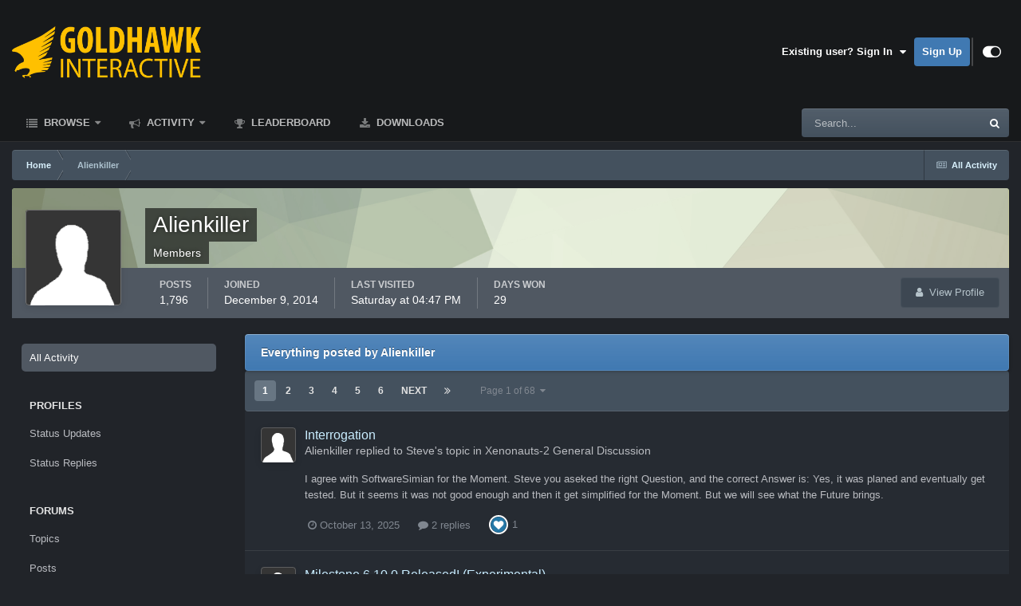

--- FILE ---
content_type: text/html;charset=UTF-8
request_url: https://www.goldhawkinteractive.com/forums/index.php?/profile/13163-alienkiller/content/
body_size: 23618
content:
<!DOCTYPE html>
<html id="focus" lang="en-US" dir="ltr" 
data-focus-guest
data-focus-group-id='2'
data-focus-theme-id='20'

data-focus-navigation='dropdown'

data-focus-bg='1'




data-focus-scheme='dark'

data-focus-cookie='20'

data-focus-userlinks='radius sep cta'
data-focus-post='no-margin'
data-focus-post-header='background border-v'
data-focus-post-controls='transparent buttons'
data-focus-blocks='transparent'
data-focus-ui="guest-alert new-badge transparent-ficon"
 data-globaltemplate='4.6.11'>
	<head>
		<meta charset="utf-8">
		<title>Alienkiller's Content - Goldhawk Interactive</title>
		
		
		
		

	<meta name="viewport" content="width=device-width, initial-scale=1">


	
	


	<meta name="twitter:card" content="summary" />




	
		
			
				<meta property="og:site_name" content="Goldhawk Interactive">
			
		
	

	
		
			
				<meta property="og:locale" content="en_US">
			
		
	


	
		<link rel="canonical" href="https://www.goldhawkinteractive.com/forums/index.php?/profile/13163-alienkiller/content/" />
	





<link rel="manifest" href="https://www.goldhawkinteractive.com/forums/index.php?/manifest.webmanifest/">
<meta name="msapplication-config" content="https://www.goldhawkinteractive.com/forums/index.php?/browserconfig.xml/">
<meta name="msapplication-starturl" content="/">
<meta name="application-name" content="Goldhawk Interactive">
<meta name="apple-mobile-web-app-title" content="Goldhawk Interactive">

	<meta name="theme-color" content="#17191b">










<link rel="preload" href="//www.goldhawkinteractive.com/forums/applications/core/interface/font/fontawesome-webfont.woff2?v=4.7.0" as="font" crossorigin="anonymous">
		




	<link rel='stylesheet' href='https://www.goldhawkinteractive.com/forums/uploads/css_built_20/341e4a57816af3ba440d891ca87450ff_framework.css?v=5b2cd617d81758626061' media='all'>

	<link rel='stylesheet' href='https://www.goldhawkinteractive.com/forums/uploads/css_built_20/05e81b71abe4f22d6eb8d1a929494829_responsive.css?v=5b2cd617d81758626061' media='all'>

	<link rel='stylesheet' href='https://www.goldhawkinteractive.com/forums/uploads/css_built_20/90eb5adf50a8c640f633d47fd7eb1778_core.css?v=5b2cd617d81758626061' media='all'>

	<link rel='stylesheet' href='https://www.goldhawkinteractive.com/forums/uploads/css_built_20/5a0da001ccc2200dc5625c3f3934497d_core_responsive.css?v=5b2cd617d81758626061' media='all'>

	<link rel='stylesheet' href='https://www.goldhawkinteractive.com/forums/uploads/css_built_20/ffdbd8340d5c38a97b780eeb2549bc3f_profiles.css?v=5b2cd617d81758626061' media='all'>

	<link rel='stylesheet' href='https://www.goldhawkinteractive.com/forums/uploads/css_built_20/f2ef08fd7eaff94a9763df0d2e2aaa1f_streams.css?v=5b2cd617d81758626061' media='all'>

	<link rel='stylesheet' href='https://www.goldhawkinteractive.com/forums/uploads/css_built_20/9be4fe0d9dd3ee2160f368f53374cd3f_leaderboard.css?v=5b2cd617d81758626061' media='all'>

	<link rel='stylesheet' href='https://www.goldhawkinteractive.com/forums/uploads/css_built_20/125515e1b6f230e3adf3a20c594b0cea_profiles_responsive.css?v=5b2cd617d81758626061' media='all'>

	<link rel='stylesheet' href='https://www.goldhawkinteractive.com/forums/uploads/css_built_20/6a6afb106122c1b73b3caacf669ca862_profile.css?v=5b2cd617d81758626061' media='all'>





<link rel='stylesheet' href='https://www.goldhawkinteractive.com/forums/uploads/css_built_20/258adbb6e4f3e83cd3b355f84e3fa002_custom.css?v=5b2cd617d81758626061' media='all'>




		
<script type='text/javascript'>
var focusHtml = document.getElementById('focus');
var cookieId = focusHtml.getAttribute('data-focus-cookie');

//	['setting-name', enabled-by-default, has-toggle]
var focusSettings = [
	
 
	['mobile-footer', 1, 1],
	['fluid', 0, 1],
	['larger-font-size', 0, 1],
	['sticky-author-panel', 0, 1],
	['sticky-sidebar', 0, 1],
	['flip-sidebar', 0, 1],
	
	
]; 
for(var i = 0; i < focusSettings.length; i++) {
	var settingName = focusSettings[i][0];
	var isDefault = focusSettings[i][1];
	var allowToggle = focusSettings[i][2];
	if(allowToggle){
		var choice = localStorage.getItem(settingName);
		if( (choice === '1') || (!choice && (isDefault)) ){
			focusHtml.classList.add('enable--' + settingName + '');
		}
	} else if(isDefault){
		focusHtml.classList.add('enable--' + settingName + '');
	}
}


</script>

 
		
		
		

		
 
	</head>
	<body class='ipsApp ipsApp_front ipsJS_none ipsClearfix' data-controller='core.front.core.app' data-message="" data-pageApp='core' data-pageLocation='front' data-pageModule='members' data-pageController='profile' data-pageID='13163' >
		
		<a href='#ipsLayout_mainArea' class='ipsHide' title='Go to main content on this page' accesskey='m'>Jump to content</a>
		
<ul id='elMobileNav' class='ipsResponsive_hideDesktop' data-controller='core.front.core.mobileNav'>
	
		
			<li id='elMobileBreadcrumb'>
				<a href='https://www.goldhawkinteractive.com/forums/'>
					<span>Home</span>
				</a>
			</li>
		
	
  
	<li class='elMobileNav__home'>
		<a href='https://www.goldhawkinteractive.com/forums/'><i class="fa fa-home" aria-hidden="true"></i></a>
	</li>
	
	
	<li >
		<a data-action="defaultStream" href='https://www.goldhawkinteractive.com/forums/index.php?/discover/'><i class="fa fa-newspaper-o" aria-hidden="true"></i></a>
	</li>

	

	
		<li class='ipsJS_show'>
			<a href='https://www.goldhawkinteractive.com/forums/index.php?/search/' data-class='display--focus-mobile-search'><i class='fa fa-search'></i></a>
		</li>
	

	
<li data-focus-editor>
	<a href='#'>
		<i class='fa fa-toggle-on'></i>
	</a>
</li>
<li data-focus-toggle-theme>
	<a href='#'>
		<i class='fa'></i>
	</a>
</li>
  	
	<li data-ipsDrawer data-ipsDrawer-drawerElem='#elMobileDrawer'>
		<a href='#'>
			
			
				
			
			
			
			<i class='fa fa-navicon'></i>
		</a>
	</li>
</ul>
		
<div class='focus-mobile-search'>
	<div class='focus-mobile-search__close' data-class='display--focus-mobile-search'><i class="fa fa-times" aria-hidden="true"></i></div>
</div>
		<div id='ipsLayout_header'>
			<header class='focus-header'>
				<div class='ipsLayout_container'>
					<div class='focus-header-align'>
						
<a class='focus-logo' href='https://www.goldhawkinteractive.com/forums/' accesskey='1'>
	
		
		<span class='focus-logo__image'>
			<img src="https://www.goldhawkinteractive.com/forums/uploads/monthly_2022_04/GHI_logo.png.890a4b45b2df0cde418e9e0dfddff9e3.png" alt='Goldhawk Interactive'>
		</span>
		
			<!-- <span class='focus-logo__text'>
				<span class='focus-logo__name'><span>Goldhawk Interactive</span></span>
				<span class='focus-logo__slogan'>Developers of the Xenonauts franchise</span>
			</span> -->
		
	
</a>
						
							<div class='focus-user'>

	<ul id='elUserNav' class='ipsList_inline cSignedOut ipsResponsive_showDesktop'>
		<li id='elSignInLink'>
			<a href='https://www.goldhawkinteractive.com/forums/index.php?/login/' data-ipsMenu-closeOnClick="false" data-ipsMenu id='elUserSignIn'>
				Existing user? Sign In &nbsp;<i class='fa fa-caret-down'></i>
			</a>
			
<div id='elUserSignIn_menu' class='ipsMenu ipsMenu_auto ipsHide'>
	<form accept-charset='utf-8' method='post' action='https://www.goldhawkinteractive.com/forums/index.php?/login/'>
		<input type="hidden" name="csrfKey" value="e32af9a45c35d89a22c318236160f5fd">
		<input type="hidden" name="ref" value="aHR0cHM6Ly93d3cuZ29sZGhhd2tpbnRlcmFjdGl2ZS5jb20vZm9ydW1zL2luZGV4LnBocD8vcHJvZmlsZS8xMzE2My1hbGllbmtpbGxlci9jb250ZW50Lw==">
		<div data-role="loginForm">
			
			
			
				
<div class="ipsPad ipsForm ipsForm_vertical">
	<h4 class="ipsType_sectionHead">Sign In</h4>
	<br><br>
	<ul class='ipsList_reset'>
		<li class="ipsFieldRow ipsFieldRow_noLabel ipsFieldRow_fullWidth">
			
			
				<input type="text" placeholder="Display Name or Email Address" name="auth" autocomplete="email">
			
		</li>
		<li class="ipsFieldRow ipsFieldRow_noLabel ipsFieldRow_fullWidth">
			<input type="password" placeholder="Password" name="password" autocomplete="current-password">
		</li>
		<li class="ipsFieldRow ipsFieldRow_checkbox ipsClearfix">
			<span class="ipsCustomInput">
				<input type="checkbox" name="remember_me" id="remember_me_checkbox" value="1" checked aria-checked="true">
				<span></span>
			</span>
			<div class="ipsFieldRow_content">
				<label class="ipsFieldRow_label" for="remember_me_checkbox">Remember me</label>
				<span class="ipsFieldRow_desc">Not recommended on shared computers</span>
			</div>
		</li>
		<li class="ipsFieldRow ipsFieldRow_fullWidth">
			<button type="submit" name="_processLogin" value="usernamepassword" class="ipsButton ipsButton_primary ipsButton_small" id="elSignIn_submit">Sign In</button>
			
				<p class="ipsType_right ipsType_small">
					
						<a href='https://www.goldhawkinteractive.com/forums/index.php?/lostpassword/' >
					
					Forgot your password?</a>
				</p>
			
		</li>
	</ul>
</div>
			
		</div>
	</form>
</div>
		</li>
		
			<li>
				
					<a href='https://www.goldhawkinteractive.com/forums/index.php?/register/' data-ipsDialog data-ipsDialog-size='narrow' data-ipsDialog-title='Sign Up' id='elRegisterButton'>Sign Up</a>
				
			</li>
		
		
<li class='elUserNav_sep'></li>
<li class='cUserNav_icon ipsJS_show' data-focus-editor>
	<a href='#' data-ipsTooltip>
		<i class='fa fa-toggle-on'></i>
	</a>
</li>
<li class='cUserNav_icon ipsJS_show' data-focus-toggle-theme>
	<a href='#' data-ipsTooltip>
		<i class='fa'></i>
	</a>
</li>

 
	</ul>
</div>
						
					</div>
				</div>
			</header>
			<div class='ipsLayout_container ipsResponsive_showDesktop'>
				<div class='focus-nav-bar'>
					<div class='ipsLayout_container ipsFlex ipsFlex-jc:between ipsFlex-ai:center'>
						<div class='focus-nav'>

	<nav  class=' ipsResponsive_showDesktop'>
		<div class='ipsNavBar_primary ipsNavBar_primary--loading ipsLayout_container '>
			<ul data-role="primaryNavBar" class='ipsClearfix'>
				


	
		
		
		<li  id='elNavSecondary_1' data-role="navBarItem" data-navApp="core" data-navExt="CustomItem">
			
			
				<a href="https://www.goldhawkinteractive.com/forums/"  data-navItem-id="1" >
					Browse<span class='ipsNavBar_active__identifier'></span>
				</a>
			
			
				<ul class='ipsNavBar_secondary ipsHide' data-role='secondaryNavBar'>
					


	
		
		
		<li  id='elNavSecondary_8' data-role="navBarItem" data-navApp="forums" data-navExt="Forums">
			
			
				<a href="https://www.goldhawkinteractive.com/forums/index.php"  data-navItem-id="8" >
					Forums<span class='ipsNavBar_active__identifier'></span>
				</a>
			
			
		</li>
	
	

	
		
		
		<li  id='elNavSecondary_9' data-role="navBarItem" data-navApp="calendar" data-navExt="Calendar">
			
			
				<a href="https://www.goldhawkinteractive.com/forums/index.php?/events/"  data-navItem-id="9" >
					Events<span class='ipsNavBar_active__identifier'></span>
				</a>
			
			
		</li>
	
	

	
	

	
		
		
		<li  id='elNavSecondary_11' data-role="navBarItem" data-navApp="core" data-navExt="StaffDirectory">
			
			
				<a href="https://www.goldhawkinteractive.com/forums/index.php?/staff/"  data-navItem-id="11" >
					Staff<span class='ipsNavBar_active__identifier'></span>
				</a>
			
			
		</li>
	
	

	
		
		
		<li  id='elNavSecondary_12' data-role="navBarItem" data-navApp="core" data-navExt="OnlineUsers">
			
			
				<a href="https://www.goldhawkinteractive.com/forums/index.php?/online/"  data-navItem-id="12" >
					Online Users<span class='ipsNavBar_active__identifier'></span>
				</a>
			
			
		</li>
	
	

					<li class='ipsHide' id='elNavigationMore_1' data-role='navMore'>
						<a href='#' data-ipsMenu data-ipsMenu-appendTo='#elNavigationMore_1' id='elNavigationMore_1_dropdown'>More <i class='fa fa-caret-down'></i></a>
						<ul class='ipsHide ipsMenu ipsMenu_auto' id='elNavigationMore_1_dropdown_menu' data-role='moreDropdown'></ul>
					</li>
				</ul>
			
		</li>
	
	

	
		
		
		<li  id='elNavSecondary_2' data-role="navBarItem" data-navApp="core" data-navExt="CustomItem">
			
			
				<a href="https://www.goldhawkinteractive.com/forums/index.php?/discover/"  data-navItem-id="2" >
					Activity<span class='ipsNavBar_active__identifier'></span>
				</a>
			
			
				<ul class='ipsNavBar_secondary ipsHide' data-role='secondaryNavBar'>
					


	
		
		
		<li  id='elNavSecondary_3' data-role="navBarItem" data-navApp="core" data-navExt="AllActivity">
			
			
				<a href="https://www.goldhawkinteractive.com/forums/index.php?/discover/"  data-navItem-id="3" >
					All Activity<span class='ipsNavBar_active__identifier'></span>
				</a>
			
			
		</li>
	
	

	
	

	
	

	
	

	
		
		
		<li  id='elNavSecondary_7' data-role="navBarItem" data-navApp="core" data-navExt="Search">
			
			
				<a href="https://www.goldhawkinteractive.com/forums/index.php?/search/"  data-navItem-id="7" >
					Search<span class='ipsNavBar_active__identifier'></span>
				</a>
			
			
		</li>
	
	

					<li class='ipsHide' id='elNavigationMore_2' data-role='navMore'>
						<a href='#' data-ipsMenu data-ipsMenu-appendTo='#elNavigationMore_2' id='elNavigationMore_2_dropdown'>More <i class='fa fa-caret-down'></i></a>
						<ul class='ipsHide ipsMenu ipsMenu_auto' id='elNavigationMore_2_dropdown_menu' data-role='moreDropdown'></ul>
					</li>
				</ul>
			
		</li>
	
	

	
	

	
	

	
		
		
		<li  id='elNavSecondary_16' data-role="navBarItem" data-navApp="core" data-navExt="Leaderboard">
			
			
				<a href="https://www.goldhawkinteractive.com/forums/index.php?/leaderboard/"  data-navItem-id="16" >
					Leaderboard<span class='ipsNavBar_active__identifier'></span>
				</a>
			
			
		</li>
	
	

	
		
		
		<li  id='elNavSecondary_17' data-role="navBarItem" data-navApp="downloads" data-navExt="Downloads">
			
			
				<a href="https://www.goldhawkinteractive.com/forums/index.php?/files/"  data-navItem-id="17" >
					Downloads<span class='ipsNavBar_active__identifier'></span>
				</a>
			
			
		</li>
	
	

				
				<li class="focus-nav__more focus-nav__more--hidden">
					<a href="#"> More <span class='ipsNavBar_active__identifier'></span></a>
					<ul class='ipsNavBar_secondary'></ul>
				</li>
				
			</ul>
			

	<div id="elSearchWrapper">
		<div id='elSearch' data-controller="core.front.core.quickSearch">
			<form accept-charset='utf-8' action='//www.goldhawkinteractive.com/forums/index.php?/search/&amp;do=quicksearch' method='post'>
                <input type='search' id='elSearchField' placeholder='Search...' name='q' autocomplete='off' aria-label='Search'>
                <details class='cSearchFilter'>
                    <summary class='cSearchFilter__text'></summary>
                    <ul class='cSearchFilter__menu'>
                        
                        <li><label><input type="radio" name="type" value="all" ><span class='cSearchFilter__menuText'>Everywhere</span></label></li>
                        
                        
                            <li><label><input type="radio" name="type" value="core_statuses_status" checked><span class='cSearchFilter__menuText'>Status Updates</span></label></li>
                        
                            <li><label><input type="radio" name="type" value="forums_topic"><span class='cSearchFilter__menuText'>Topics</span></label></li>
                        
                            <li><label><input type="radio" name="type" value="calendar_event"><span class='cSearchFilter__menuText'>Events</span></label></li>
                        
                            <li><label><input type="radio" name="type" value="downloads_file"><span class='cSearchFilter__menuText'>Files</span></label></li>
                        
                            <li><label><input type="radio" name="type" value="core_members"><span class='cSearchFilter__menuText'>Members</span></label></li>
                        
                    </ul>
                </details>
				<button class='cSearchSubmit' type="submit" aria-label='Search'><i class="fa fa-search"></i></button>
			</form>
		</div>
	</div>

		</div>
	</nav>
</div>
						
							<div class='focus-search'></div>
						
					</div>
				</div>
			</div>
		</div>
		<main id='ipsLayout_body' class='ipsLayout_container'>
			<div class='focus-content'>
				<div class='focus-content-padding'>
					<div id='ipsLayout_contentArea'>
						<div class='focus-precontent'>
							<div class='focus-breadcrumb'>
								
<nav class='ipsBreadcrumb ipsBreadcrumb_top ipsFaded_withHover'>
	

	<ul class='ipsList_inline ipsPos_right'>
		
		<li >
			<a data-action="defaultStream" class='ipsType_light '  href='https://www.goldhawkinteractive.com/forums/index.php?/discover/'><i class="fa fa-newspaper-o" aria-hidden="true"></i> <span>All Activity</span></a>
		</li>
		
	</ul>

	<ul data-role="breadcrumbList">
		<li>
			<a title="Home" href='https://www.goldhawkinteractive.com/forums/'>
				<span>Home <i class='fa fa-angle-right'></i></span>
			</a>
		</li>
		
		
			<li>
				
					<a href='https://www.goldhawkinteractive.com/forums/index.php?/profile/13163-alienkiller/'>
						<span>Alienkiller </span>
					</a>
				
			</li>
		
	</ul>
</nav>
								

							</div>
						</div>
						






						<div id='ipsLayout_contentWrapper'>
							
							<div id='ipsLayout_mainArea'>
								
								
								
								
								

	




								


<div data-controller='core.front.profile.main' id='elProfileUserContent'>
	

<header data-role="profileHeader">
    <div class='ipsPageHead_special cProfileHeaderMinimal' id='elProfileHeader' data-controller='core.global.core.coverPhoto' data-url="https://www.goldhawkinteractive.com/forums/index.php?/profile/13163-alienkiller/&amp;csrfKey=e32af9a45c35d89a22c318236160f5fd" data-coverOffset='0'>
        
        <div class='ipsCoverPhoto_container' style="background-color: hsl(82, 100%, 80% )">
            <img src='https://www.goldhawkinteractive.com/forums/uploads/set_resources_20/84c1e40ea0e759e3f1505eb1788ddf3c_pattern.png' class='ipsCoverPhoto_photo' data-action="toggleCoverPhoto" alt=''>
        </div>
        
        
        <div class='ipsColumns ipsColumns_collapsePhone' data-hideOnCoverEdit>
            <div class='ipsColumn ipsColumn_fixed ipsColumn_narrow ipsPos_center' id='elProfilePhoto'>
                
                <span class='ipsUserPhoto ipsUserPhoto_xlarge'>
						<img src='https://www.goldhawkinteractive.com/forums/uploads/set_resources_20/84c1e40ea0e759e3f1505eb1788ddf3c_default_photo.png' alt=''>
					</span>
                
                
            </div>
            <div class='ipsColumn ipsColumn_fluid'>
                <div class='ipsPos_left ipsPad cProfileHeader_name ipsType_normal'>
                    <h1 class='ipsType_reset ipsPageHead_barText'>
                        Alienkiller

                        
                        
                    </h1>
                    <span>
						
						<span class='ipsPageHead_barText'><span style='color:#'>Members</span></span>
					</span>
                </div>
                
                <ul class='ipsList_inline ipsPad ipsResponsive_hidePhone ipsResponsive_block ipsPos_left'>
                    
                    <li>

<div data-followApp='core' data-followArea='member' data-followID='13163'  data-controller='core.front.core.followButton'>
	
		

	
</div></li>
                    
                    
                </ul>
                
            </div>
        </div>
    </div>

    <div class='ipsGrid ipsAreaBackground ipsPad ipsResponsive_showPhone ipsResponsive_block'>
        
        
        

        
        
        <div data-role='switchView' class='ipsGrid_span12'>
            <div data-action="goToProfile" data-type='phone' class=''>
                <a href='https://www.goldhawkinteractive.com/forums/index.php?/profile/13163-alienkiller/' class='ipsButton ipsButton_veryLight ipsButton_small ipsButton_fullWidth' title="Alienkiller's Profile"><i class='fa fa-user'></i></a>
            </div>
            <div data-action="browseContent" data-type='phone' class='ipsHide'>
                <a href="https://www.goldhawkinteractive.com/forums/index.php?/profile/13163-alienkiller/content/" rel="nofollow" class='ipsButton ipsButton_veryLight ipsButton_small ipsButton_fullWidth'  title="Alienkiller's Content"><i class='fa fa-newspaper-o'></i></a>
            </div>
        </div>
    </div>

    <div id='elProfileStats' class='ipsClearfix sm:ipsPadding ipsResponsive_pull'>
        <div data-role='switchView' class='ipsResponsive_hidePhone ipsPos_right'>
            <a href='https://www.goldhawkinteractive.com/forums/index.php?/profile/13163-alienkiller/' class='ipsButton ipsButton_veryLight ipsButton_small ipsPos_right ' data-action="goToProfile" data-type='full' title="Alienkiller's Profile"><i class='fa fa-user'></i> <span class='ipsResponsive_showDesktop ipsResponsive_inline'>&nbsp;View Profile</span></a>
            <a href="https://www.goldhawkinteractive.com/forums/index.php?/profile/13163-alienkiller/content/" rel="nofollow" class='ipsButton ipsButton_veryLight ipsButton_small ipsPos_right ipsHide' data-action="browseContent" data-type='full' title="Alienkiller's Content"><i class='fa fa-newspaper-o'></i> <span class='ipsResponsive_showDesktop ipsResponsive_inline'>&nbsp;See their activity</span></a>
        </div>
        <ul class='ipsList_reset ipsFlex ipsFlex-ai:center ipsFlex-fw:wrap ipsPos_left ipsResponsive_noFloat'>
            <li>
                <h4 class='ipsType_minorHeading'>Posts</h4>
                1,796
            </li>
            <li>
                <h4 class='ipsType_minorHeading'>Joined</h4>
                <time datetime='2014-12-09T14:28:56Z' title='12/09/2014 02:28  PM' data-short='11 yr'>December 9, 2014</time>
            </li>
            
            <li>
                <h4 class='ipsType_minorHeading'>Last visited</h4>
                <span>
					
                    <time datetime='2026-01-17T16:47:59Z' title='01/17/2026 04:47  PM' data-short='3 dy'>Saturday at 04:47  PM</time>
				</span>
            </li>
            
            
            <li>
                <h4 class='ipsType_minorHeading'>Days Won</h4>
                <span data-ipsTooltip title='The number of times Alienkiller had the most number of content likes for a day'>29</span>
            </li>
            
        </ul>
    </div>
</header>
	<div data-role="profileContent" class='ipsSpacer_top'>

		<div class="ipsColumns ipsColumns_collapsePhone">
			<div class="ipsColumn ipsColumn_wide">
				<div class='ipsPadding:half ipsBox'>
					<div class="ipsSideMenu" data-ipsTabBar data-ipsTabBar-contentArea='#elUserContent' data-ipsTabBar-itemselector=".ipsSideMenu_item" data-ipsTabBar-activeClass="ipsSideMenu_itemActive" data-ipsSideMenu>
						<h3 class="ipsSideMenu_mainTitle ipsAreaBackground_light ipsType_medium">
							<a href="#user_content" class="ipsPad_double" data-action="openSideMenu"><i class="fa fa-bars"></i> &nbsp;Content Type&nbsp;<i class="fa fa-caret-down"></i></a>
						</h3>
						<div>
							<ul class="ipsSideMenu_list">
								<li><a href="https://www.goldhawkinteractive.com/forums/index.php?/profile/13163-alienkiller/content/&amp;change_section=1" class="ipsSideMenu_item ipsSideMenu_itemActive">All Activity</a></li>
							</ul>
							
								<h4 class='ipsSideMenu_subTitle'>Profiles</h4>
								<ul class="ipsSideMenu_list">
									
										<li><a href="https://www.goldhawkinteractive.com/forums/index.php?/profile/13163-alienkiller/content/&amp;type=core_statuses_status&amp;change_section=1" class="ipsSideMenu_item ">Status Updates</a></li>
									
										<li><a href="https://www.goldhawkinteractive.com/forums/index.php?/profile/13163-alienkiller/content/&amp;type=core_statuses_reply&amp;change_section=1" class="ipsSideMenu_item ">Status Replies</a></li>
									
								</ul>
							
								<h4 class='ipsSideMenu_subTitle'>Forums</h4>
								<ul class="ipsSideMenu_list">
									
										<li><a href="https://www.goldhawkinteractive.com/forums/index.php?/profile/13163-alienkiller/content/&amp;type=forums_topic&amp;change_section=1" class="ipsSideMenu_item ">Topics</a></li>
									
										<li><a href="https://www.goldhawkinteractive.com/forums/index.php?/profile/13163-alienkiller/content/&amp;type=forums_topic_post&amp;change_section=1" class="ipsSideMenu_item ">Posts</a></li>
									
								</ul>
							
								<h4 class='ipsSideMenu_subTitle'>Events</h4>
								<ul class="ipsSideMenu_list">
									
										<li><a href="https://www.goldhawkinteractive.com/forums/index.php?/profile/13163-alienkiller/content/&amp;type=calendar_event&amp;change_section=1" class="ipsSideMenu_item ">Events</a></li>
									
										<li><a href="https://www.goldhawkinteractive.com/forums/index.php?/profile/13163-alienkiller/content/&amp;type=calendar_event_comment&amp;change_section=1" class="ipsSideMenu_item ">Event Comments</a></li>
									
								</ul>
							
								<h4 class='ipsSideMenu_subTitle'>Downloads</h4>
								<ul class="ipsSideMenu_list">
									
										<li><a href="https://www.goldhawkinteractive.com/forums/index.php?/profile/13163-alienkiller/content/&amp;type=downloads_file&amp;change_section=1" class="ipsSideMenu_item ">Files</a></li>
									
										<li><a href="https://www.goldhawkinteractive.com/forums/index.php?/profile/13163-alienkiller/content/&amp;type=downloads_file_comment&amp;change_section=1" class="ipsSideMenu_item ">File Comments</a></li>
									
										<li><a href="https://www.goldhawkinteractive.com/forums/index.php?/profile/13163-alienkiller/content/&amp;type=downloads_file_review&amp;change_section=1" class="ipsSideMenu_item ">File Reviews</a></li>
									
								</ul>
							
						</div>			
					</div>
				</div>
			</div>
			<div class="ipsColumn ipsColumn_fluid" id='elUserContent'>
				
<div class='ipsBox'>
	<h2 class='ipsType_sectionTitle ipsType_reset'>Everything posted by Alienkiller</h2>
	

<div data-baseurl="https://www.goldhawkinteractive.com/forums/index.php?/profile/13163-alienkiller/content/&amp;all_activity=1&amp;page=1" data-resort="listResort" data-tableid="topics" data-controller="core.global.core.table">
	<div data-role="tableRows">
		
			<div class="ipsButtonBar ipsPad_half ipsClearfix ipsClear" data-role="tablePagination">
				<ul class='ipsPagination' id='elPagination_84a04cbdf051636f86bfe65339c11718_1408069172' data-ipsPagination-seoPagination='true' data-pages='68' data-ipsPagination  data-ipsPagination-pages="68" data-ipsPagination-perPage='25'>
		
			
				<li class='ipsPagination_first ipsPagination_inactive'><a href='https://www.goldhawkinteractive.com/forums/index.php?/profile/13163-alienkiller/content/&amp;all_activity=1' rel="first" data-page='1' data-ipsTooltip title='First page'><i class='fa fa-angle-double-left'></i></a></li>
				<li class='ipsPagination_prev ipsPagination_inactive'><a href='https://www.goldhawkinteractive.com/forums/index.php?/profile/13163-alienkiller/content/&amp;all_activity=1' rel="prev" data-page='0' data-ipsTooltip title='Previous page'>Prev</a></li>
			
			<li class='ipsPagination_page ipsPagination_active'><a href='https://www.goldhawkinteractive.com/forums/index.php?/profile/13163-alienkiller/content/&amp;all_activity=1' data-page='1'>1</a></li>
			
				
					<li class='ipsPagination_page'><a href='https://www.goldhawkinteractive.com/forums/index.php?/profile/13163-alienkiller/content/page/2/&amp;all_activity=1' data-page='2'>2</a></li>
				
					<li class='ipsPagination_page'><a href='https://www.goldhawkinteractive.com/forums/index.php?/profile/13163-alienkiller/content/page/3/&amp;all_activity=1' data-page='3'>3</a></li>
				
					<li class='ipsPagination_page'><a href='https://www.goldhawkinteractive.com/forums/index.php?/profile/13163-alienkiller/content/page/4/&amp;all_activity=1' data-page='4'>4</a></li>
				
					<li class='ipsPagination_page'><a href='https://www.goldhawkinteractive.com/forums/index.php?/profile/13163-alienkiller/content/page/5/&amp;all_activity=1' data-page='5'>5</a></li>
				
					<li class='ipsPagination_page'><a href='https://www.goldhawkinteractive.com/forums/index.php?/profile/13163-alienkiller/content/page/6/&amp;all_activity=1' data-page='6'>6</a></li>
				
				<li class='ipsPagination_next'><a href='https://www.goldhawkinteractive.com/forums/index.php?/profile/13163-alienkiller/content/page/2/&amp;all_activity=1' rel="next" data-page='2' data-ipsTooltip title='Next page'>Next</a></li>
				<li class='ipsPagination_last'><a href='https://www.goldhawkinteractive.com/forums/index.php?/profile/13163-alienkiller/content/page/68/&amp;all_activity=1' rel="last" data-page='68' data-ipsTooltip title='Last page'><i class='fa fa-angle-double-right'></i></a></li>
			
			
				<li class='ipsPagination_pageJump'>
					<a href='#' data-ipsMenu data-ipsMenu-closeOnClick='false' data-ipsMenu-appendTo='#elPagination_84a04cbdf051636f86bfe65339c11718_1408069172' id='elPagination_84a04cbdf051636f86bfe65339c11718_1408069172_jump'>Page 1 of 68 &nbsp;<i class='fa fa-caret-down'></i></a>
					<div class='ipsMenu ipsMenu_narrow ipsPadding ipsHide' id='elPagination_84a04cbdf051636f86bfe65339c11718_1408069172_jump_menu'>
						<form accept-charset='utf-8' method='post' action='https://www.goldhawkinteractive.com/forums/index.php?/profile/13163-alienkiller/content/&amp;all_activity=1' data-role="pageJump" data-baseUrl='#'>
							<ul class='ipsForm ipsForm_horizontal'>
								<li class='ipsFieldRow'>
									<input type='number' min='1' max='68' placeholder='Page number' class='ipsField_fullWidth' name='page'>
								</li>
								<li class='ipsFieldRow ipsFieldRow_fullWidth'>
									<input type='submit' class='ipsButton_fullWidth ipsButton ipsButton_verySmall ipsButton_primary' value='Go'>
								</li>
							</ul>
						</form>
					</div>
				</li>
			
		
	</ul>
			</div>
		
		<ol class='ipsDataList ipsDataList_large cSearchActivity ipsStream ipsPad'>
			
				

<li class='ipsStreamItem ipsStreamItem_contentBlock ipsStreamItem_expanded ipsAreaBackground_reset ipsPad  ' data-role='activityItem' data-timestamp='1760376445'>
	<div class='ipsStreamItem_container ipsClearfix'>
		
			
			<div class='ipsStreamItem_header ipsPhotoPanel ipsPhotoPanel_mini'>
								
					<span class='ipsStreamItem_contentType' data-ipsTooltip title='Post'><i class='fa fa-comment'></i></span>
				
				

	<a href="https://www.goldhawkinteractive.com/forums/index.php?/profile/13163-alienkiller/" rel="nofollow" data-ipsHover data-ipsHover-target="https://www.goldhawkinteractive.com/forums/index.php?/profile/13163-alienkiller/&amp;do=hovercard" class="ipsUserPhoto ipsUserPhoto_mini" title="Go to Alienkiller's profile">
		<img src='https://www.goldhawkinteractive.com/forums/uploads/set_resources_20/84c1e40ea0e759e3f1505eb1788ddf3c_default_photo.png' alt='Alienkiller' loading="lazy">
	</a>

				<div class=''>
					
					<h2 class='ipsType_reset ipsStreamItem_title ipsContained_container ipsStreamItem_titleSmall'>
						
						
						<span class='ipsType_break ipsContained'>
							<a href='https://www.goldhawkinteractive.com/forums/index.php?/topic/49150-interrogation/&amp;do=findComment&amp;comment=228657' data-linkType="link" data-searchable> Interrogation</a>
						</span>
						
					</h2>
					
						<p class='ipsType_reset ipsStreamItem_status ipsType_blendLinks'>
							
<a href='https://www.goldhawkinteractive.com/forums/index.php?/profile/13163-alienkiller/' rel="nofollow" data-ipsHover data-ipsHover-width="370" data-ipsHover-target='https://www.goldhawkinteractive.com/forums/index.php?/profile/13163-alienkiller/&amp;do=hovercard' title="Go to Alienkiller's profile" class="ipsType_break">Alienkiller</a> replied to 
<a href='https://www.goldhawkinteractive.com/forums/index.php?/profile/23768-steve/' rel="nofollow" data-ipsHover data-ipsHover-width="370" data-ipsHover-target='https://www.goldhawkinteractive.com/forums/index.php?/profile/23768-steve/&amp;do=hovercard' title="Go to Steve's profile" class="ipsType_break">Steve</a>'s topic in <a href='https://www.goldhawkinteractive.com/forums/index.php?/forum/32-xenonauts-2-general-discussion/'>Xenonauts-2 General Discussion</a>
						</p>
					
					
						
					
				</div>
			</div>
			
				<div class='ipsStreamItem_snippet ipsType_break'>
					
					 	

	<div class='ipsType_richText ipsContained ipsType_medium'>
		<div data-ipsTruncate data-ipsTruncate-type='remove' data-ipsTruncate-size='3 lines' data-ipsTruncate-watch='false'>
			I agree with SoftwareSimian for the Moment.
 


	Steve you aseked the right Question, and the correct Answer is: Yes, it was planed and eventually get tested. But it seems it was not good enough and then it get simplified for the Moment. But we will see what the Future brings.
		</div>
	</div>


					
				</div>
				<ul class='ipsList_inline ipsStreamItem_meta ipsGap:1'>
					<li class='ipsType_light ipsType_medium'>
						
						<i class='fa fa-clock-o'></i> <time datetime='2025-10-13T17:27:25Z' title='10/13/2025 05:27  PM' data-short='Oct 13'>October 13, 2025</time>
						
					</li>
					
						<li class='ipsType_light ipsType_medium'>
							<a href='https://www.goldhawkinteractive.com/forums/index.php?/topic/49150-interrogation/&amp;do=findComment&amp;comment=228657' class='ipsType_blendLinks'>
								
									<i class='fa fa-comment'></i> 2 replies
								
							</a>
						</li>
					
					
						
							<li>


	<div class='ipsReactOverview ipsReactOverview_small ipsType_light'>
		<ul>
			<li class='ipsReactOverview_repCount'>
				1
			</li>
			
				
				<li>
					
						<span data-ipsTooltip title="Like">
					
							<img src='https://www.goldhawkinteractive.com/forums/uploads/reactions/react_like.png' alt="Like">
					
						</span>
					
				</li>
			
		</ul>
	</div>
</li>
						
					
					
				</ul>
			
		
	</div>
</li>
			
				

<li class='ipsStreamItem ipsStreamItem_contentBlock ipsStreamItem_expanded ipsAreaBackground_reset ipsPad  ' data-role='activityItem' data-timestamp='1759147402'>
	<div class='ipsStreamItem_container ipsClearfix'>
		
			
			<div class='ipsStreamItem_header ipsPhotoPanel ipsPhotoPanel_mini'>
								
					<span class='ipsStreamItem_contentType' data-ipsTooltip title='Post'><i class='fa fa-comment'></i></span>
				
				

	<a href="https://www.goldhawkinteractive.com/forums/index.php?/profile/13163-alienkiller/" rel="nofollow" data-ipsHover data-ipsHover-target="https://www.goldhawkinteractive.com/forums/index.php?/profile/13163-alienkiller/&amp;do=hovercard" class="ipsUserPhoto ipsUserPhoto_mini" title="Go to Alienkiller's profile">
		<img src='https://www.goldhawkinteractive.com/forums/uploads/set_resources_20/84c1e40ea0e759e3f1505eb1788ddf3c_default_photo.png' alt='Alienkiller' loading="lazy">
	</a>

				<div class=''>
					
					<h2 class='ipsType_reset ipsStreamItem_title ipsContained_container ipsStreamItem_titleSmall'>
						
						
						<span class='ipsType_break ipsContained'>
							<a href='https://www.goldhawkinteractive.com/forums/index.php?/topic/48902-milestone-6100-released-experimental/&amp;do=findComment&amp;comment=228287' data-linkType="link" data-searchable> Milestone 6.10.0 Released! (Experimental)</a>
						</span>
						
					</h2>
					
						<p class='ipsType_reset ipsStreamItem_status ipsType_blendLinks'>
							
<a href='https://www.goldhawkinteractive.com/forums/index.php?/profile/13163-alienkiller/' rel="nofollow" data-ipsHover data-ipsHover-width="370" data-ipsHover-target='https://www.goldhawkinteractive.com/forums/index.php?/profile/13163-alienkiller/&amp;do=hovercard' title="Go to Alienkiller's profile" class="ipsType_break">Alienkiller</a> replied to 
<a href='https://www.goldhawkinteractive.com/forums/index.php?/profile/2-chris/' rel="nofollow" data-ipsHover data-ipsHover-width="370" data-ipsHover-target='https://www.goldhawkinteractive.com/forums/index.php?/profile/2-chris/&amp;do=hovercard' title="Go to Chris's profile" class="ipsType_break">Chris</a>'s topic in <a href='https://www.goldhawkinteractive.com/forums/index.php?/forum/7-xenonauts-2-releases-patch-notes/'>Xenonauts-2 Releases &amp; Patch Notes</a>
						</p>
					
					
						
					
				</div>
			</div>
			
				<div class='ipsStreamItem_snippet ipsType_break'>
					
					 	

	<div class='ipsType_richText ipsContained ipsType_medium'>
		<div data-ipsTruncate data-ipsTruncate-type='remove' data-ipsTruncate-size='3 lines' data-ipsTruncate-watch='false'>
			Yeah, great big Bugfixversion. Let´s see what can be done with it. First she have to be stable and fully useable. Chris announced already, that more will come from that Maps. Eventually they will used for more, but only time will tell.
		</div>
	</div>


					
				</div>
				<ul class='ipsList_inline ipsStreamItem_meta ipsGap:1'>
					<li class='ipsType_light ipsType_medium'>
						
						<i class='fa fa-clock-o'></i> <time datetime='2025-09-29T12:03:22Z' title='09/29/2025 12:03  PM' data-short='Sep 29'>September 29, 2025</time>
						
					</li>
					
						<li class='ipsType_light ipsType_medium'>
							<a href='https://www.goldhawkinteractive.com/forums/index.php?/topic/48902-milestone-6100-released-experimental/&amp;do=findComment&amp;comment=228287' class='ipsType_blendLinks'>
								
									<i class='fa fa-comment'></i> 11 replies
								
							</a>
						</li>
					
					
					
				</ul>
			
		
	</div>
</li>
			
				

<li class='ipsStreamItem ipsStreamItem_contentBlock ipsStreamItem_expanded ipsAreaBackground_reset ipsPad  ' data-role='activityItem' data-timestamp='1758715332'>
	<div class='ipsStreamItem_container ipsClearfix'>
		
			
			<div class='ipsStreamItem_header ipsPhotoPanel ipsPhotoPanel_mini'>
								
					<span class='ipsStreamItem_contentType' data-ipsTooltip title='Post'><i class='fa fa-comment'></i></span>
				
				

	<a href="https://www.goldhawkinteractive.com/forums/index.php?/profile/13163-alienkiller/" rel="nofollow" data-ipsHover data-ipsHover-target="https://www.goldhawkinteractive.com/forums/index.php?/profile/13163-alienkiller/&amp;do=hovercard" class="ipsUserPhoto ipsUserPhoto_mini" title="Go to Alienkiller's profile">
		<img src='https://www.goldhawkinteractive.com/forums/uploads/set_resources_20/84c1e40ea0e759e3f1505eb1788ddf3c_default_photo.png' alt='Alienkiller' loading="lazy">
	</a>

				<div class=''>
					
					<h2 class='ipsType_reset ipsStreamItem_title ipsContained_container ipsStreamItem_titleSmall'>
						
						
						<span class='ipsType_break ipsContained'>
							<a href='https://www.goldhawkinteractive.com/forums/index.php?/topic/48688-exp-691-geoscape-increase-in-global-panic-for-each-new-month/&amp;do=findComment&amp;comment=228161' data-linkType="link" data-searchable> [Exp 6.9.1 - Geoscape] Increase in global panic for each new month ?</a>
						</span>
						
					</h2>
					
						<p class='ipsType_reset ipsStreamItem_status ipsType_blendLinks'>
							
<a href='https://www.goldhawkinteractive.com/forums/index.php?/profile/13163-alienkiller/' rel="nofollow" data-ipsHover data-ipsHover-width="370" data-ipsHover-target='https://www.goldhawkinteractive.com/forums/index.php?/profile/13163-alienkiller/&amp;do=hovercard' title="Go to Alienkiller's profile" class="ipsType_break">Alienkiller</a> replied to 
<a href='https://www.goldhawkinteractive.com/forums/index.php?/profile/30490-phygnis/' rel="nofollow" data-ipsHover data-ipsHover-width="370" data-ipsHover-target='https://www.goldhawkinteractive.com/forums/index.php?/profile/30490-phygnis/&amp;do=hovercard' title="Go to Phygnis's profile" class="ipsType_break">Phygnis</a>'s topic in <a href='https://www.goldhawkinteractive.com/forums/index.php?/forum/33-xenonauts-2-bug-reports/'>Xenonauts-2 Bug Reports</a>
						</p>
					
					
						
					
				</div>
			</div>
			
				<div class='ipsStreamItem_snippet ipsType_break'>
					
					 	

	<div class='ipsType_richText ipsContained ipsType_medium'>
		<div data-ipsTruncate data-ipsTruncate-type='remove' data-ipsTruncate-size='3 lines' data-ipsTruncate-watch='false'>
			Back to topic ih8california. Phygins have reported an Bug and the Dev-Team will check it. 
 


	For Discussions that´s the wrong Part in the Forum, therefore the Discussion-Part is there.
		</div>
	</div>


					
				</div>
				<ul class='ipsList_inline ipsStreamItem_meta ipsGap:1'>
					<li class='ipsType_light ipsType_medium'>
						
						<i class='fa fa-clock-o'></i> <time datetime='2025-09-24T12:02:12Z' title='09/24/2025 12:02  PM' data-short='Sep 24'>September 24, 2025</time>
						
					</li>
					
						<li class='ipsType_light ipsType_medium'>
							<a href='https://www.goldhawkinteractive.com/forums/index.php?/topic/48688-exp-691-geoscape-increase-in-global-panic-for-each-new-month/&amp;do=findComment&amp;comment=228161' class='ipsType_blendLinks'>
								
									<i class='fa fa-comment'></i> 13 replies
								
							</a>
						</li>
					
					
					
				</ul>
			
		
	</div>
</li>
			
				

<li class='ipsStreamItem ipsStreamItem_contentBlock ipsStreamItem_expanded ipsAreaBackground_reset ipsPad  ' data-role='activityItem' data-timestamp='1758636507'>
	<div class='ipsStreamItem_container ipsClearfix'>
		
			
			<div class='ipsStreamItem_header ipsPhotoPanel ipsPhotoPanel_mini'>
								
					<span class='ipsStreamItem_contentType' data-ipsTooltip title='Post'><i class='fa fa-comment'></i></span>
				
				

	<a href="https://www.goldhawkinteractive.com/forums/index.php?/profile/13163-alienkiller/" rel="nofollow" data-ipsHover data-ipsHover-target="https://www.goldhawkinteractive.com/forums/index.php?/profile/13163-alienkiller/&amp;do=hovercard" class="ipsUserPhoto ipsUserPhoto_mini" title="Go to Alienkiller's profile">
		<img src='https://www.goldhawkinteractive.com/forums/uploads/set_resources_20/84c1e40ea0e759e3f1505eb1788ddf3c_default_photo.png' alt='Alienkiller' loading="lazy">
	</a>

				<div class=''>
					
					<h2 class='ipsType_reset ipsStreamItem_title ipsContained_container ipsStreamItem_titleSmall'>
						
						
						<span class='ipsType_break ipsContained'>
							<a href='https://www.goldhawkinteractive.com/forums/index.php?/topic/48688-exp-691-geoscape-increase-in-global-panic-for-each-new-month/&amp;do=findComment&amp;comment=228141' data-linkType="link" data-searchable> [Exp 6.9.1 - Geoscape] Increase in global panic for each new month ?</a>
						</span>
						
					</h2>
					
						<p class='ipsType_reset ipsStreamItem_status ipsType_blendLinks'>
							
<a href='https://www.goldhawkinteractive.com/forums/index.php?/profile/13163-alienkiller/' rel="nofollow" data-ipsHover data-ipsHover-width="370" data-ipsHover-target='https://www.goldhawkinteractive.com/forums/index.php?/profile/13163-alienkiller/&amp;do=hovercard' title="Go to Alienkiller's profile" class="ipsType_break">Alienkiller</a> replied to 
<a href='https://www.goldhawkinteractive.com/forums/index.php?/profile/30490-phygnis/' rel="nofollow" data-ipsHover data-ipsHover-width="370" data-ipsHover-target='https://www.goldhawkinteractive.com/forums/index.php?/profile/30490-phygnis/&amp;do=hovercard' title="Go to Phygnis's profile" class="ipsType_break">Phygnis</a>'s topic in <a href='https://www.goldhawkinteractive.com/forums/index.php?/forum/33-xenonauts-2-bug-reports/'>Xenonauts-2 Bug Reports</a>
						</p>
					
					
						
					
				</div>
			</div>
			
				<div class='ipsStreamItem_snippet ipsType_break'>
					
					 	

	<div class='ipsType_richText ipsContained ipsType_medium'>
		<div data-ipsTruncate data-ipsTruncate-type='remove' data-ipsTruncate-size='3 lines' data-ipsTruncate-watch='false'>
			Hmm... that´s realy confuse, esp. if the Comrade shot down 50% from the UFOs. Normaly such an Panic-Raise shoulnd´t happen, esp. if you hadn´t the chance to build up your second and third small Radar- and Fighterbases. There I agree with both Comrades.
 


	There seems something not working correctly, because the first 90 Days you have the Doomsday-Mode and not the Panic-Mode. And in 8 Days there can´t be such an so big Panic-Raising.
 


	Seems that in the 6.9.1 Hotfix there is something more broken then expected.
		</div>
	</div>


					
				</div>
				<ul class='ipsList_inline ipsStreamItem_meta ipsGap:1'>
					<li class='ipsType_light ipsType_medium'>
						
						<i class='fa fa-clock-o'></i> <time datetime='2025-09-23T14:08:27Z' title='09/23/2025 02:08  PM' data-short='Sep 23'>September 23, 2025</time>
						
					</li>
					
						<li class='ipsType_light ipsType_medium'>
							<a href='https://www.goldhawkinteractive.com/forums/index.php?/topic/48688-exp-691-geoscape-increase-in-global-panic-for-each-new-month/&amp;do=findComment&amp;comment=228141' class='ipsType_blendLinks'>
								
									<i class='fa fa-comment'></i> 13 replies
								
							</a>
						</li>
					
					
					
				</ul>
			
		
	</div>
</li>
			
				

<li class='ipsStreamItem ipsStreamItem_contentBlock ipsStreamItem_expanded ipsAreaBackground_reset ipsPad  ' data-role='activityItem' data-timestamp='1758545050'>
	<div class='ipsStreamItem_container ipsClearfix'>
		
			
			<div class='ipsStreamItem_header ipsPhotoPanel ipsPhotoPanel_mini'>
								
					<span class='ipsStreamItem_contentType' data-ipsTooltip title='Post'><i class='fa fa-comment'></i></span>
				
				

	<a href="https://www.goldhawkinteractive.com/forums/index.php?/profile/13163-alienkiller/" rel="nofollow" data-ipsHover data-ipsHover-target="https://www.goldhawkinteractive.com/forums/index.php?/profile/13163-alienkiller/&amp;do=hovercard" class="ipsUserPhoto ipsUserPhoto_mini" title="Go to Alienkiller's profile">
		<img src='https://www.goldhawkinteractive.com/forums/uploads/set_resources_20/84c1e40ea0e759e3f1505eb1788ddf3c_default_photo.png' alt='Alienkiller' loading="lazy">
	</a>

				<div class=''>
					
					<h2 class='ipsType_reset ipsStreamItem_title ipsContained_container ipsStreamItem_titleSmall'>
						
						
						<span class='ipsType_break ipsContained'>
							<a href='https://www.goldhawkinteractive.com/forums/index.php?/topic/48688-exp-691-geoscape-increase-in-global-panic-for-each-new-month/&amp;do=findComment&amp;comment=228102' data-linkType="link" data-searchable> [Exp 6.9.1 - Geoscape] Increase in global panic for each new month ?</a>
						</span>
						
					</h2>
					
						<p class='ipsType_reset ipsStreamItem_status ipsType_blendLinks'>
							
<a href='https://www.goldhawkinteractive.com/forums/index.php?/profile/13163-alienkiller/' rel="nofollow" data-ipsHover data-ipsHover-width="370" data-ipsHover-target='https://www.goldhawkinteractive.com/forums/index.php?/profile/13163-alienkiller/&amp;do=hovercard' title="Go to Alienkiller's profile" class="ipsType_break">Alienkiller</a> replied to 
<a href='https://www.goldhawkinteractive.com/forums/index.php?/profile/30490-phygnis/' rel="nofollow" data-ipsHover data-ipsHover-width="370" data-ipsHover-target='https://www.goldhawkinteractive.com/forums/index.php?/profile/30490-phygnis/&amp;do=hovercard' title="Go to Phygnis's profile" class="ipsType_break">Phygnis</a>'s topic in <a href='https://www.goldhawkinteractive.com/forums/index.php?/forum/33-xenonauts-2-bug-reports/'>Xenonauts-2 Bug Reports</a>
						</p>
					
					
						
					
				</div>
			</div>
			
				<div class='ipsStreamItem_snippet ipsType_break'>
					
					 	

	<div class='ipsType_richText ipsContained ipsType_medium'>
		<div data-ipsTruncate data-ipsTruncate-type='remove' data-ipsTruncate-size='3 lines' data-ipsTruncate-watch='false'>
			Strange, I hadn´t this high Panic Level in my Testplaythrough in the prevouis Version up to day 250. The only Reasons why the Panic is so high are either that the Comrade lost tactical Missions which increase the Panic or have to break up tactical Missions, which reduce the Panic.
 


	An other Reason, why the Panic rises so high are not findable from the prevoius Versions. Maybe the Files bring more Informations, because Milestone 6.9.1 have other big Problems too since it get upgraded from 6.9.0 which worked in the Panic, Tutorial and similar fully fine.
		</div>
	</div>


					
				</div>
				<ul class='ipsList_inline ipsStreamItem_meta ipsGap:1'>
					<li class='ipsType_light ipsType_medium'>
						
						<i class='fa fa-clock-o'></i> <time datetime='2025-09-22T12:44:10Z' title='09/22/2025 12:44  PM' data-short='Sep 22'>September 22, 2025</time>
						
					</li>
					
						<li class='ipsType_light ipsType_medium'>
							<a href='https://www.goldhawkinteractive.com/forums/index.php?/topic/48688-exp-691-geoscape-increase-in-global-panic-for-each-new-month/&amp;do=findComment&amp;comment=228102' class='ipsType_blendLinks'>
								
									<i class='fa fa-comment'></i> 13 replies
								
							</a>
						</li>
					
					
					
				</ul>
			
		
	</div>
</li>
			
				

<li class='ipsStreamItem ipsStreamItem_contentBlock ipsStreamItem_expanded ipsAreaBackground_reset ipsPad  ' data-role='activityItem' data-timestamp='1758214914'>
	<div class='ipsStreamItem_container ipsClearfix'>
		
			
			<div class='ipsStreamItem_header ipsPhotoPanel ipsPhotoPanel_mini'>
								
					<span class='ipsStreamItem_contentType' data-ipsTooltip title='Post'><i class='fa fa-comment'></i></span>
				
				

	<a href="https://www.goldhawkinteractive.com/forums/index.php?/profile/13163-alienkiller/" rel="nofollow" data-ipsHover data-ipsHover-target="https://www.goldhawkinteractive.com/forums/index.php?/profile/13163-alienkiller/&amp;do=hovercard" class="ipsUserPhoto ipsUserPhoto_mini" title="Go to Alienkiller's profile">
		<img src='https://www.goldhawkinteractive.com/forums/uploads/set_resources_20/84c1e40ea0e759e3f1505eb1788ddf3c_default_photo.png' alt='Alienkiller' loading="lazy">
	</a>

				<div class=''>
					
					<h2 class='ipsType_reset ipsStreamItem_title ipsContained_container ipsStreamItem_titleSmall'>
						
						
						<span class='ipsType_break ipsContained'>
							<a href='https://www.goldhawkinteractive.com/forums/index.php?/topic/48647-summary-from-my-first-test-with-milestone-6/&amp;do=findComment&amp;comment=227943' data-linkType="link" data-searchable> Summary from my first Test with Milestone 6</a>
						</span>
						
					</h2>
					
						<p class='ipsType_reset ipsStreamItem_status ipsType_blendLinks'>
							
<a href='https://www.goldhawkinteractive.com/forums/index.php?/profile/13163-alienkiller/' rel="nofollow" data-ipsHover data-ipsHover-width="370" data-ipsHover-target='https://www.goldhawkinteractive.com/forums/index.php?/profile/13163-alienkiller/&amp;do=hovercard' title="Go to Alienkiller's profile" class="ipsType_break">Alienkiller</a> replied to 
<a href='https://www.goldhawkinteractive.com/forums/index.php?/profile/13163-alienkiller/' rel="nofollow" data-ipsHover data-ipsHover-width="370" data-ipsHover-target='https://www.goldhawkinteractive.com/forums/index.php?/profile/13163-alienkiller/&amp;do=hovercard' title="Go to Alienkiller's profile" class="ipsType_break">Alienkiller</a>'s topic in <a href='https://www.goldhawkinteractive.com/forums/index.php?/forum/32-xenonauts-2-general-discussion/'>Xenonauts-2 General Discussion</a>
						</p>
					
					
						
					
				</div>
			</div>
			
				<div class='ipsStreamItem_snippet ipsType_break'>
					
					 	

	<div class='ipsType_richText ipsContained ipsType_medium'>
		<div data-ipsTruncate data-ipsTruncate-type='remove' data-ipsTruncate-size='3 lines' data-ipsTruncate-watch='false'>
			The Accelerated Weapons and Laserweapons get an later big 1 Time-Refit-Upgrade, which is great. And that is what I mean with the Standard-Suit and Standard-Weapons to the first light Armor- and Weapon-Upgrade for your own Starting Soldiers (the 12 or 16 you have at the beginning). That are the Frontline-Test-Subjects against the Cleaners and Aliens, before in Gamephase 2 the Founders fight the UFO-Crash-Sites that you get the Bounty-Money and use your OP-Points.
 


	The Angel is your Workhorse for the full Game. I tested the other Fighters too in prevoius Betas and the first as well as Second Milestone. If you prodcue them in Numbers you have to sell some of your Bases or don´t build up 5 more Bases. Instead you can only build up maximum 2 more Bases which are have at Maximum: 1 Lift, 3 Generators, 2 or 3 Defenses, 3 Hangars, 1 Living-Room, 2 Workshops and if nessecary 1 Storage.
 


	I tested it too in the 6.8.0-Milestone, with all extra Money you can get from the Supporters as well as the monthley Money-Upgrades. There I build 4 Angels and 2 Phantoms. The 2 Phantoms have monthly Costs like 3 to 4 Angels. You see what I mean.
 


	And I build up 2 Extra Bases with the announced Minimum. With that the outcome (all Supporter-Money and the Monthly Money minus the normal monthly Costs [there the Sowjet-Bonus with 25% Reduction is integratet]) was about 2 Millions. If I would have 6 Phantoms Instead the outcome would be about 1,5 Millions. With that said you can now build up 3 more Bases before you get in the monthly Minus.
 


	That´s why some more Workshop-Projects need to be be 1 Times and the Angel need more Upgrades from the Advanced Fighters / Transports. The Angel won´t be the overflyer then, but it´s your Workhorse like the Chef-Scientist says.
 


	And I played in my live a lot of Games from that Gerne (old X-Com, new XCOM, UFO ET-Row etc.). All of them have a lot of Potential, which never get used. That´s why the older Gamers like me with a lot of Experiance in that Gerne give the Devlopers since the Beta-Phase important Tips to make Xenonatus 2 a lot better then the competitors and the not so good Xenonauts 1.
		</div>
	</div>


					
				</div>
				<ul class='ipsList_inline ipsStreamItem_meta ipsGap:1'>
					<li class='ipsType_light ipsType_medium'>
						
						<i class='fa fa-clock-o'></i> <time datetime='2025-09-18T17:01:54Z' title='09/18/2025 05:01  PM' data-short='Sep 18'>September 18, 2025</time>
						
					</li>
					
						<li class='ipsType_light ipsType_medium'>
							<a href='https://www.goldhawkinteractive.com/forums/index.php?/topic/48647-summary-from-my-first-test-with-milestone-6/&amp;do=findComment&amp;comment=227943' class='ipsType_blendLinks'>
								
									<i class='fa fa-comment'></i> 4 replies
								
							</a>
						</li>
					
					
					
				</ul>
			
		
	</div>
</li>
			
				

<li class='ipsStreamItem ipsStreamItem_contentBlock ipsStreamItem_expanded ipsAreaBackground_reset ipsPad  ' data-role='activityItem' data-timestamp='1758206885'>
	<div class='ipsStreamItem_container ipsClearfix'>
		
			
			<div class='ipsStreamItem_header ipsPhotoPanel ipsPhotoPanel_mini'>
				
					<span class='ipsStreamItem_contentType' data-ipsTooltip title='Topic'><i class='fa fa-comments'></i></span>
				
				

	<a href="https://www.goldhawkinteractive.com/forums/index.php?/profile/13163-alienkiller/" rel="nofollow" data-ipsHover data-ipsHover-target="https://www.goldhawkinteractive.com/forums/index.php?/profile/13163-alienkiller/&amp;do=hovercard" class="ipsUserPhoto ipsUserPhoto_mini" title="Go to Alienkiller's profile">
		<img src='https://www.goldhawkinteractive.com/forums/uploads/set_resources_20/84c1e40ea0e759e3f1505eb1788ddf3c_default_photo.png' alt='Alienkiller' loading="lazy">
	</a>

				<div class=''>
					
					<h2 class='ipsType_reset ipsStreamItem_title ipsContained_container '>
						
						
						<span class='ipsType_break ipsContained'>
							<a href='https://www.goldhawkinteractive.com/forums/index.php?/topic/48647-summary-from-my-first-test-with-milestone-6/&amp;do=findComment&amp;comment=227936' data-linkType="link" data-searchable> Summary from my first Test with Milestone 6</a>
						</span>
						
					</h2>
					
						<p class='ipsType_reset ipsStreamItem_status ipsType_blendLinks'>
							
<a href='https://www.goldhawkinteractive.com/forums/index.php?/profile/13163-alienkiller/' rel="nofollow" data-ipsHover data-ipsHover-width="370" data-ipsHover-target='https://www.goldhawkinteractive.com/forums/index.php?/profile/13163-alienkiller/&amp;do=hovercard' title="Go to Alienkiller's profile" class="ipsType_break">Alienkiller</a> posted a topic in  <a href='https://www.goldhawkinteractive.com/forums/index.php?/forum/32-xenonauts-2-general-discussion/'>Xenonauts-2 General Discussion</a>
						</p>
					
					
						
					
				</div>
			</div>
			
				<div class='ipsStreamItem_snippet ipsType_break'>
					
					 	

	<div class='ipsType_richText ipsContained ipsType_medium'>
		<div data-ipsTruncate data-ipsTruncate-type='remove' data-ipsTruncate-size='3 lines' data-ipsTruncate-watch='false'>
			Hi I played the new Milestone 6.8-Version the first 170 to 180 Days after make an longer Break (Milestone 3, 4 and 5), about to see fresh what new comes in in Milestone 6. I looked in Milestone 4 and 5 shortly to investage what comes in already and what big comes in Milestone 6.
 


	The first Content / Feature what I noticed is, that the Cleaner-Storyline get an big Refit-Upgrade and the enemy Main-Base is not so easy to find as it was in Milestone 1 to 5. As well as a lot of the Xenopedia-Storyentrys get adjusted to the advanced Cleaner-Storyline.
 


	The second Content / Feature what I noticed is, that the Game is now separated in Story-Phases, which is very good. So the Newcomers don´t get overstrained and the Player can plan better now to upgrade the Base and build up new Bases. In the first Phase you can make an Buildup for an small 2nd Base and / or upgrade your Xenonaut-Main-Emergency-Base after the orignal Main-Base get lost.
 


	The third Content / Feature what I noticed is, that the Helper-Part from your Founders work much better now. That comes in during the Milestone-Beginning in Milestone 2 if I remember me correctly. The cool new System with the Operation-Points to get the Bonusses from the Founders as well as extra Ressources, Money or similar from them and Reduce Panic etc. is a cool new important Content / Feature and make the Game much more attractive then Xenonauts 1 or some other Competitors of that Gerne. Xenonauts 2 plays with that much nicer and feels like an modern XCOM 2.
 


	The fourth Content / Featue what I noticed is, that the Workshop can do much more Upgrades and Refits / Reworks from Equipments, Weapons, Armors etc. As well as you can later dismantle older not upgradeable Armors, Equipments etc. again and get the important Ressources back (like the old upgraded Cevlar-West and beginning Suit-Upgrade.
 


	I like what I see, but there is going more in Improvements. My Thoughts are:
 


	1. Bring in more Upgradeabilitys for the X-25 Angel-Interceptor, X-55 Phantom as well as the Transports you have (the Engine-Upgrade from the X-55 is an first good Step); so you can use them longer in Duty; maybe an Refit from the X-2 Skyhawk to the X-3 Dragonfly is possible in the Hangar it is already 
 


	2. The normal Cevlar-Armor / Standard-Suit for your existing Soldiers should be uniqie upgradeable after you get the first Armor-Upgrade, instead to build a lot of Armours new (the 12 or 16 you Fighting-Soldiers you have at the beginning) until you get somewhere in the 2nd Gamepart the new Personal-Armor.
 


	3. The Standard-Weapons should be to unique upgradeable to the first Magnetic Weapons (for your existing 12 to 16 Fighting-Soldiers).
 


	4. Let the Alien-Autopsys normal like we could test in Verson 6.8.0; so the Player can decide when he / she wants to give the Soldiers more information (like it get done in the UFO ET-Row, old and new XCOM-Row etc.).
 


	5. The MARS-Vehicle is good, but it should be more upgradeable with new Technologys; the 2 Slots are for the beginning OK, but it should be upgradeable to 3 Slots (1. Slot Main-Weapon; 2. Slot Secondary Weapon and 3. Slot Assit-Equpiment like Smoke-Launcher, Electronics etc.)
 


	6. There were nice tested Content / Features in the Betas before the Milestones; eventually some of them can come back (like the Founder-States help your Fighters in heavy Dogfights and similar)
 


	Like said, since Milestone 1 to Milestone 6 get a lot done for the Game, which is very nice and cool. Esp. the fresh and new Contents / Features, which get in as well as some overworked Contents / Features from the Basegame-Beta-Tests. That´s what I have seen and mention since we tested the Betas as well as the Milestones.
		</div>
	</div>


					
				</div>
				<ul class='ipsList_inline ipsStreamItem_meta ipsGap:1'>
					<li class='ipsType_light ipsType_medium'>
						
						<i class='fa fa-clock-o'></i> <time datetime='2025-09-18T14:48:05Z' title='09/18/2025 02:48  PM' data-short='Sep 18'>September 18, 2025</time>
						
					</li>
					
						<li class='ipsType_light ipsType_medium'>
							<a href='https://www.goldhawkinteractive.com/forums/index.php?/topic/48647-summary-from-my-first-test-with-milestone-6/&amp;do=findComment&amp;comment=227936' class='ipsType_blendLinks'>
								
									<i class='fa fa-comment'></i> 4 replies
								
							</a>
						</li>
					
					
					
				</ul>
			
		
	</div>
</li>
			
				

<li class='ipsStreamItem ipsStreamItem_contentBlock ipsStreamItem_expanded ipsAreaBackground_reset ipsPad  ' data-role='activityItem' data-timestamp='1758145711'>
	<div class='ipsStreamItem_container ipsClearfix'>
		
			
			<div class='ipsStreamItem_header ipsPhotoPanel ipsPhotoPanel_mini'>
								
					<span class='ipsStreamItem_contentType' data-ipsTooltip title='Post'><i class='fa fa-comment'></i></span>
				
				

	<a href="https://www.goldhawkinteractive.com/forums/index.php?/profile/13163-alienkiller/" rel="nofollow" data-ipsHover data-ipsHover-target="https://www.goldhawkinteractive.com/forums/index.php?/profile/13163-alienkiller/&amp;do=hovercard" class="ipsUserPhoto ipsUserPhoto_mini" title="Go to Alienkiller's profile">
		<img src='https://www.goldhawkinteractive.com/forums/uploads/set_resources_20/84c1e40ea0e759e3f1505eb1788ddf3c_default_photo.png' alt='Alienkiller' loading="lazy">
	</a>

				<div class=''>
					
					<h2 class='ipsType_reset ipsStreamItem_title ipsContained_container ipsStreamItem_titleSmall'>
						
						
						<span class='ipsType_break ipsContained'>
							<a href='https://www.goldhawkinteractive.com/forums/index.php?/topic/48543-experimental-milestone-6-680-9-sep-2025-tactical-mission-downed-ufo-victory-effect-causes-75-operation-points/&amp;do=findComment&amp;comment=227922' data-linkType="link" data-searchable> [experimental MILESTONE 6 [6.8.0] - 9 SEP 2025] Tactical mission, downed UFO, Victory effect causes -75 operation points</a>
						</span>
						
					</h2>
					
						<p class='ipsType_reset ipsStreamItem_status ipsType_blendLinks'>
							
<a href='https://www.goldhawkinteractive.com/forums/index.php?/profile/13163-alienkiller/' rel="nofollow" data-ipsHover data-ipsHover-width="370" data-ipsHover-target='https://www.goldhawkinteractive.com/forums/index.php?/profile/13163-alienkiller/&amp;do=hovercard' title="Go to Alienkiller's profile" class="ipsType_break">Alienkiller</a> replied to 
<a href='https://www.goldhawkinteractive.com/forums/index.php?/profile/28927-token/' rel="nofollow" data-ipsHover data-ipsHover-width="370" data-ipsHover-target='https://www.goldhawkinteractive.com/forums/index.php?/profile/28927-token/&amp;do=hovercard' title="Go to Token's profile" class="ipsType_break">Token</a>'s topic in <a href='https://www.goldhawkinteractive.com/forums/index.php?/forum/33-xenonauts-2-bug-reports/'>Xenonauts-2 Bug Reports</a>
						</p>
					
					
						
					
				</div>
			</div>
			
				<div class='ipsStreamItem_snippet ipsType_break'>
					
					 	

	<div class='ipsType_richText ipsContained ipsType_medium'>
		<div data-ipsTruncate data-ipsTruncate-type='remove' data-ipsTruncate-size='3 lines' data-ipsTruncate-watch='false'>
			The Feature get in that the Player have to decide to get more Materials or get more Helpers with the Founder-Bonuses. So an Option would make this Feature and the new Integrations useless. 
 


	And belive me, you have enough Ressources and for your normal Main-Base-Squad enough XP, when you come to Day 180 (Gamephase 3). I don´t need more Soldiers than the Starting Squad and the MARS- / ARES-Tanks to finish the Game.
		</div>
	</div>


					
				</div>
				<ul class='ipsList_inline ipsStreamItem_meta ipsGap:1'>
					<li class='ipsType_light ipsType_medium'>
						
						<i class='fa fa-clock-o'></i> <time datetime='2025-09-17T21:48:31Z' title='09/17/2025 09:48  PM' data-short='Sep 17'>September 17, 2025</time>
						
					</li>
					
						<li class='ipsType_light ipsType_medium'>
							<a href='https://www.goldhawkinteractive.com/forums/index.php?/topic/48543-experimental-milestone-6-680-9-sep-2025-tactical-mission-downed-ufo-victory-effect-causes-75-operation-points/&amp;do=findComment&amp;comment=227922' class='ipsType_blendLinks'>
								
									<i class='fa fa-comment'></i> 7 replies
								
							</a>
						</li>
					
					
					
				</ul>
			
		
	</div>
</li>
			
				

<li class='ipsStreamItem ipsStreamItem_contentBlock ipsStreamItem_expanded ipsAreaBackground_reset ipsPad  ' data-role='activityItem' data-timestamp='1758145060'>
	<div class='ipsStreamItem_container ipsClearfix'>
		
			
			<div class='ipsStreamItem_header ipsPhotoPanel ipsPhotoPanel_mini'>
				
					<span class='ipsStreamItem_contentType' data-ipsTooltip title='Topic'><i class='fa fa-comments'></i></span>
				
				

	<a href="https://www.goldhawkinteractive.com/forums/index.php?/profile/13163-alienkiller/" rel="nofollow" data-ipsHover data-ipsHover-target="https://www.goldhawkinteractive.com/forums/index.php?/profile/13163-alienkiller/&amp;do=hovercard" class="ipsUserPhoto ipsUserPhoto_mini" title="Go to Alienkiller's profile">
		<img src='https://www.goldhawkinteractive.com/forums/uploads/set_resources_20/84c1e40ea0e759e3f1505eb1788ddf3c_default_photo.png' alt='Alienkiller' loading="lazy">
	</a>

				<div class=''>
					
					<h2 class='ipsType_reset ipsStreamItem_title ipsContained_container '>
						
						
						<span class='ipsType_break ipsContained'>
							<a href='https://www.goldhawkinteractive.com/forums/index.php?/topic/48639-experimental-milestone-6-690-12-sep-2025-tutorial/&amp;do=findComment&amp;comment=227920' data-linkType="link" data-searchable> [experimental MILESTONE 6 [6.9.0] - 12 SEP 2025] Tutorial</a>
						</span>
						
					</h2>
					
						<p class='ipsType_reset ipsStreamItem_status ipsType_blendLinks'>
							
<a href='https://www.goldhawkinteractive.com/forums/index.php?/profile/13163-alienkiller/' rel="nofollow" data-ipsHover data-ipsHover-width="370" data-ipsHover-target='https://www.goldhawkinteractive.com/forums/index.php?/profile/13163-alienkiller/&amp;do=hovercard' title="Go to Alienkiller's profile" class="ipsType_break">Alienkiller</a> posted a topic in  <a href='https://www.goldhawkinteractive.com/forums/index.php?/forum/33-xenonauts-2-bug-reports/'>Xenonauts-2 Bug Reports</a>
						</p>
					
					
						
					
				</div>
			</div>
			
				<div class='ipsStreamItem_snippet ipsType_break'>
					
					 	

	<div class='ipsType_richText ipsContained ipsType_medium'>
		<div data-ipsTruncate data-ipsTruncate-type='remove' data-ipsTruncate-size='3 lines' data-ipsTruncate-watch='false'>
			Hi, I tested the new Version and tried the Tutorial. It loads like it should after the Intro, but you can´t go on anymore. In the prevoius Versions it worked fine, after you clicked on the Go-On-Button in the Textbox. Now the Go-On-Button don´t have an effect anymore, dosen´t matter what you do.
 


	There is no CTD or something else, everything else work fine there. You can Skip the Tutorial, you can go in the Options-Part and make your Adjustments etc.
 


	Maybe the Hanging have something to do with the fully working Airfight-Part, which get integrated in the Tutorial and create an CTD from the Comrade-Report.
		</div>
	</div>


					
				</div>
				<ul class='ipsList_inline ipsStreamItem_meta ipsGap:1'>
					<li class='ipsType_light ipsType_medium'>
						
						<i class='fa fa-clock-o'></i> <time datetime='2025-09-17T21:37:40Z' title='09/17/2025 09:37  PM' data-short='Sep 17'>September 17, 2025</time>
						
					</li>
					
						<li class='ipsType_light ipsType_medium'>
							<a href='https://www.goldhawkinteractive.com/forums/index.php?/topic/48639-experimental-milestone-6-690-12-sep-2025-tutorial/&amp;do=findComment&amp;comment=227920' class='ipsType_blendLinks'>
								
									<i class='fa fa-comment'></i> 1 reply
								
							</a>
						</li>
					
					
					
				</ul>
			
		
	</div>
</li>
			
				

<li class='ipsStreamItem ipsStreamItem_contentBlock ipsStreamItem_expanded ipsAreaBackground_reset ipsPad  ' data-role='activityItem' data-timestamp='1758027760'>
	<div class='ipsStreamItem_container ipsClearfix'>
		
			
			<div class='ipsStreamItem_header ipsPhotoPanel ipsPhotoPanel_mini'>
								
					<span class='ipsStreamItem_contentType' data-ipsTooltip title='Post'><i class='fa fa-comment'></i></span>
				
				

	<a href="https://www.goldhawkinteractive.com/forums/index.php?/profile/13163-alienkiller/" rel="nofollow" data-ipsHover data-ipsHover-target="https://www.goldhawkinteractive.com/forums/index.php?/profile/13163-alienkiller/&amp;do=hovercard" class="ipsUserPhoto ipsUserPhoto_mini" title="Go to Alienkiller's profile">
		<img src='https://www.goldhawkinteractive.com/forums/uploads/set_resources_20/84c1e40ea0e759e3f1505eb1788ddf3c_default_photo.png' alt='Alienkiller' loading="lazy">
	</a>

				<div class=''>
					
					<h2 class='ipsType_reset ipsStreamItem_title ipsContained_container ipsStreamItem_titleSmall'>
						
						
						<span class='ipsType_break ipsContained'>
							<a href='https://www.goldhawkinteractive.com/forums/index.php?/topic/48543-experimental-milestone-6-680-9-sep-2025-tactical-mission-downed-ufo-victory-effect-causes-75-operation-points/&amp;do=findComment&amp;comment=227876' data-linkType="link" data-searchable> [experimental MILESTONE 6 [6.8.0] - 9 SEP 2025] Tactical mission, downed UFO, Victory effect causes -75 operation points</a>
						</span>
						
					</h2>
					
						<p class='ipsType_reset ipsStreamItem_status ipsType_blendLinks'>
							
<a href='https://www.goldhawkinteractive.com/forums/index.php?/profile/13163-alienkiller/' rel="nofollow" data-ipsHover data-ipsHover-width="370" data-ipsHover-target='https://www.goldhawkinteractive.com/forums/index.php?/profile/13163-alienkiller/&amp;do=hovercard' title="Go to Alienkiller's profile" class="ipsType_break">Alienkiller</a> replied to 
<a href='https://www.goldhawkinteractive.com/forums/index.php?/profile/28927-token/' rel="nofollow" data-ipsHover data-ipsHover-width="370" data-ipsHover-target='https://www.goldhawkinteractive.com/forums/index.php?/profile/28927-token/&amp;do=hovercard' title="Go to Token's profile" class="ipsType_break">Token</a>'s topic in <a href='https://www.goldhawkinteractive.com/forums/index.php?/forum/33-xenonauts-2-bug-reports/'>Xenonauts-2 Bug Reports</a>
						</p>
					
					
						
					
				</div>
			</div>
			
				<div class='ipsStreamItem_snippet ipsType_break'>
					
					 	

	<div class='ipsType_richText ipsContained ipsType_medium'>
		<div data-ipsTruncate data-ipsTruncate-type='remove' data-ipsTruncate-size='3 lines' data-ipsTruncate-watch='false'>
			Nope that´s no Bug, it´s a Game-Feature. After your Pilots have shoot down 2 same UFOs (like Destroyer or the Scout), then your Organisation have so much Informations, that your Founders will at Gamestage 2 will take their Army to secure the Crash-Site. If you decide to make the Crashsite yourself, then you will loose the OP-Points. 75 are for the Scout, 100 for the Destroyer and getting higher with bigger UFOs.
 


	The Feature will come as an Infotext first. Therefore you get more money to upgrade your Bases, build up new Bases, get more Personal etc. as well as higher monthly Founding. The Info-Box explain, why you will loose the OP-Points. If you decide to make the mission yourself you have to negotiate with the Founder-Country, which means you will loose OP-Points. If you decide that the Founder-Country can do the Job, then you get a double victory (Headhuntermoney and your OP-Points don´t get reduced).
		</div>
	</div>


					
				</div>
				<ul class='ipsList_inline ipsStreamItem_meta ipsGap:1'>
					<li class='ipsType_light ipsType_medium'>
						
						<i class='fa fa-clock-o'></i> <time datetime='2025-09-16T13:02:40Z' title='09/16/2025 01:02  PM' data-short='Sep 16'>September 16, 2025</time>
						
					</li>
					
						<li class='ipsType_light ipsType_medium'>
							<a href='https://www.goldhawkinteractive.com/forums/index.php?/topic/48543-experimental-milestone-6-680-9-sep-2025-tactical-mission-downed-ufo-victory-effect-causes-75-operation-points/&amp;do=findComment&amp;comment=227876' class='ipsType_blendLinks'>
								
									<i class='fa fa-comment'></i> 7 replies
								
							</a>
						</li>
					
					
					
				</ul>
			
		
	</div>
</li>
			
				

<li class='ipsStreamItem ipsStreamItem_contentBlock ipsStreamItem_expanded ipsAreaBackground_reset ipsPad  ' data-role='activityItem' data-timestamp='1757933718'>
	<div class='ipsStreamItem_container ipsClearfix'>
		
			
			<div class='ipsStreamItem_header ipsPhotoPanel ipsPhotoPanel_mini'>
				
					<span class='ipsStreamItem_contentType' data-ipsTooltip title='Topic'><i class='fa fa-comments'></i></span>
				
				

	<a href="https://www.goldhawkinteractive.com/forums/index.php?/profile/13163-alienkiller/" rel="nofollow" data-ipsHover data-ipsHover-target="https://www.goldhawkinteractive.com/forums/index.php?/profile/13163-alienkiller/&amp;do=hovercard" class="ipsUserPhoto ipsUserPhoto_mini" title="Go to Alienkiller's profile">
		<img src='https://www.goldhawkinteractive.com/forums/uploads/set_resources_20/84c1e40ea0e759e3f1505eb1788ddf3c_default_photo.png' alt='Alienkiller' loading="lazy">
	</a>

				<div class=''>
					
					<h2 class='ipsType_reset ipsStreamItem_title ipsContained_container '>
						
						
						<span class='ipsType_break ipsContained'>
							<a href='https://www.goldhawkinteractive.com/forums/index.php?/topic/48586-experimental-milestone-6-680-15-sep-2025-xenopedia/&amp;do=findComment&amp;comment=227823' data-linkType="link" data-searchable> [experimental MILESTONE 6 [6.8.0] - 15 SEP 2025] Xenopedia</a>
						</span>
						
					</h2>
					
						<p class='ipsType_reset ipsStreamItem_status ipsType_blendLinks'>
							
<a href='https://www.goldhawkinteractive.com/forums/index.php?/profile/13163-alienkiller/' rel="nofollow" data-ipsHover data-ipsHover-width="370" data-ipsHover-target='https://www.goldhawkinteractive.com/forums/index.php?/profile/13163-alienkiller/&amp;do=hovercard' title="Go to Alienkiller's profile" class="ipsType_break">Alienkiller</a> posted a topic in  <a href='https://www.goldhawkinteractive.com/forums/index.php?/forum/33-xenonauts-2-bug-reports/'>Xenonauts-2 Bug Reports</a>
						</p>
					
					
						
					
				</div>
			</div>
			
				<div class='ipsStreamItem_snippet ipsType_break'>
					
					 	

	<div class='ipsType_richText ipsContained ipsType_medium'>
		<div data-ipsTruncate data-ipsTruncate-type='remove' data-ipsTruncate-size='3 lines' data-ipsTruncate-watch='false'>
			Hi, like already in Discord reported, more Xenopedia Problems showed up.
 


	Please Check all white Info-Lines in the Xenopedia and the Ballistic Weapons. The CTD-Bug shows up mostly by the Aliens and Autopsys when you go to the white Info-Lines. Have found already a lot from it. As well as there are some missing Translations there in the white Info-Lines.
 

bug_report_2025-09-15-06h34_st_6.8.0_unhandled_exception_0.zip 
bug_report_2025-09-15-06h34_st_6.8.0_unhandled_exception_1.zip
		</div>
	</div>


					
				</div>
				<ul class='ipsList_inline ipsStreamItem_meta ipsGap:1'>
					<li class='ipsType_light ipsType_medium'>
						
						<i class='fa fa-clock-o'></i> <time datetime='2025-09-15T10:55:18Z' title='09/15/2025 10:55  AM' data-short='Sep 15'>September 15, 2025</time>
						
					</li>
					
						<li class='ipsType_light ipsType_medium'>
							<a href='https://www.goldhawkinteractive.com/forums/index.php?/topic/48586-experimental-milestone-6-680-15-sep-2025-xenopedia/&amp;do=findComment&amp;comment=227823' class='ipsType_blendLinks'>
								
									<i class='fa fa-comment'></i> 1 reply
								
							</a>
						</li>
					
					
					
				</ul>
			
		
	</div>
</li>
			
				

<li class='ipsStreamItem ipsStreamItem_contentBlock ipsStreamItem_expanded ipsAreaBackground_reset ipsPad  ' data-role='activityItem' data-timestamp='1757932932'>
	<div class='ipsStreamItem_container ipsClearfix'>
		
			
			<div class='ipsStreamItem_header ipsPhotoPanel ipsPhotoPanel_mini'>
								
					<span class='ipsStreamItem_contentType' data-ipsTooltip title='Post'><i class='fa fa-comment'></i></span>
				
				

	<a href="https://www.goldhawkinteractive.com/forums/index.php?/profile/13163-alienkiller/" rel="nofollow" data-ipsHover data-ipsHover-target="https://www.goldhawkinteractive.com/forums/index.php?/profile/13163-alienkiller/&amp;do=hovercard" class="ipsUserPhoto ipsUserPhoto_mini" title="Go to Alienkiller's profile">
		<img src='https://www.goldhawkinteractive.com/forums/uploads/set_resources_20/84c1e40ea0e759e3f1505eb1788ddf3c_default_photo.png' alt='Alienkiller' loading="lazy">
	</a>

				<div class=''>
					
					<h2 class='ipsType_reset ipsStreamItem_title ipsContained_container ipsStreamItem_titleSmall'>
						
						
						<span class='ipsType_break ipsContained'>
							<a href='https://www.goldhawkinteractive.com/forums/index.php?/topic/48574-experimental-68-strategy-no-weapon-info-in-armory/&amp;do=findComment&amp;comment=227819' data-linkType="link" data-searchable> [experimental 6.8 - strategy] No weapon info in armory</a>
						</span>
						
					</h2>
					
						<p class='ipsType_reset ipsStreamItem_status ipsType_blendLinks'>
							
<a href='https://www.goldhawkinteractive.com/forums/index.php?/profile/13163-alienkiller/' rel="nofollow" data-ipsHover data-ipsHover-width="370" data-ipsHover-target='https://www.goldhawkinteractive.com/forums/index.php?/profile/13163-alienkiller/&amp;do=hovercard' title="Go to Alienkiller's profile" class="ipsType_break">Alienkiller</a> replied to 
<a href='https://www.goldhawkinteractive.com/forums/index.php?/profile/4814-skitso/' rel="nofollow" data-ipsHover data-ipsHover-width="370" data-ipsHover-target='https://www.goldhawkinteractive.com/forums/index.php?/profile/4814-skitso/&amp;do=hovercard' title="Go to Skitso's profile" class="ipsType_break">Skitso</a>'s topic in <a href='https://www.goldhawkinteractive.com/forums/index.php?/forum/33-xenonauts-2-bug-reports/'>Xenonauts-2 Bug Reports</a>
						</p>
					
					
						
					
				</div>
			</div>
			
				<div class='ipsStreamItem_snippet ipsType_break'>
					
					 	

	<div class='ipsType_richText ipsContained ipsType_medium'>
		<div data-ipsTruncate data-ipsTruncate-type='remove' data-ipsTruncate-size='3 lines' data-ipsTruncate-watch='false'>
			Yeah, that I have noticed too. The quriki from that Bug / Problem is, that if you try it directly at start, it works normal shortly, then comes the Problem we both have noticed. With the Ammunition-Parts it works fully correctly instead (in the Armorystorage and in the Backback).
		</div>
	</div>


					
				</div>
				<ul class='ipsList_inline ipsStreamItem_meta ipsGap:1'>
					<li class='ipsType_light ipsType_medium'>
						
						<i class='fa fa-clock-o'></i> <time datetime='2025-09-15T10:42:12Z' title='09/15/2025 10:42  AM' data-short='Sep 15'>September 15, 2025</time>
						
					</li>
					
						<li class='ipsType_light ipsType_medium'>
							<a href='https://www.goldhawkinteractive.com/forums/index.php?/topic/48574-experimental-68-strategy-no-weapon-info-in-armory/&amp;do=findComment&amp;comment=227819' class='ipsType_blendLinks'>
								
									<i class='fa fa-comment'></i> 2 replies
								
							</a>
						</li>
					
					
					
				</ul>
			
		
	</div>
</li>
			
				

<li class='ipsStreamItem ipsStreamItem_contentBlock ipsStreamItem_expanded ipsAreaBackground_reset ipsPad  ' data-role='activityItem' data-timestamp='1752150249'>
	<div class='ipsStreamItem_container ipsClearfix'>
		
			
			<div class='ipsStreamItem_header ipsPhotoPanel ipsPhotoPanel_mini'>
								
					<span class='ipsStreamItem_contentType' data-ipsTooltip title='Post'><i class='fa fa-comment'></i></span>
				
				

	<a href="https://www.goldhawkinteractive.com/forums/index.php?/profile/13163-alienkiller/" rel="nofollow" data-ipsHover data-ipsHover-target="https://www.goldhawkinteractive.com/forums/index.php?/profile/13163-alienkiller/&amp;do=hovercard" class="ipsUserPhoto ipsUserPhoto_mini" title="Go to Alienkiller's profile">
		<img src='https://www.goldhawkinteractive.com/forums/uploads/set_resources_20/84c1e40ea0e759e3f1505eb1788ddf3c_default_photo.png' alt='Alienkiller' loading="lazy">
	</a>

				<div class=''>
					
					<h2 class='ipsType_reset ipsStreamItem_title ipsContained_container ipsStreamItem_titleSmall'>
						
						
						<span class='ipsType_break ipsContained'>
							<a href='https://www.goldhawkinteractive.com/forums/index.php?/topic/47279-unknown-persons-put-trash-on-these-pages/&amp;do=findComment&amp;comment=226094' data-linkType="link" data-searchable> Unknown Persons put trash on these Pages</a>
						</span>
						
					</h2>
					
						<p class='ipsType_reset ipsStreamItem_status ipsType_blendLinks'>
							
<a href='https://www.goldhawkinteractive.com/forums/index.php?/profile/13163-alienkiller/' rel="nofollow" data-ipsHover data-ipsHover-width="370" data-ipsHover-target='https://www.goldhawkinteractive.com/forums/index.php?/profile/13163-alienkiller/&amp;do=hovercard' title="Go to Alienkiller's profile" class="ipsType_break">Alienkiller</a> replied to 
<a href='https://www.goldhawkinteractive.com/forums/index.php?/profile/13938-ruggerman/' rel="nofollow" data-ipsHover data-ipsHover-width="370" data-ipsHover-target='https://www.goldhawkinteractive.com/forums/index.php?/profile/13938-ruggerman/&amp;do=hovercard' title="Go to Ruggerman's profile" class="ipsType_break">Ruggerman</a>'s topic in <a href='https://www.goldhawkinteractive.com/forums/index.php?/forum/32-xenonauts-2-general-discussion/'>Xenonauts-2 General Discussion</a>
						</p>
					
					
						
					
				</div>
			</div>
			
				<div class='ipsStreamItem_snippet ipsType_break'>
					
					 	

	<div class='ipsType_richText ipsContained ipsType_medium'>
		<div data-ipsTruncate data-ipsTruncate-type='remove' data-ipsTruncate-size='3 lines' data-ipsTruncate-watch='false'>
			Then deactivate allownes to AI tools. Then the People have to use their own brain again.
		</div>
	</div>


					
				</div>
				<ul class='ipsList_inline ipsStreamItem_meta ipsGap:1'>
					<li class='ipsType_light ipsType_medium'>
						
						<i class='fa fa-clock-o'></i> <time datetime='2025-07-10T12:24:09Z' title='07/10/2025 12:24  PM' data-short='Jul 10'>July 10, 2025</time>
						
					</li>
					
						<li class='ipsType_light ipsType_medium'>
							<a href='https://www.goldhawkinteractive.com/forums/index.php?/topic/47279-unknown-persons-put-trash-on-these-pages/&amp;do=findComment&amp;comment=226094' class='ipsType_blendLinks'>
								
									<i class='fa fa-comment'></i> 3 replies
								
							</a>
						</li>
					
					
					
				</ul>
			
		
	</div>
</li>
			
				

<li class='ipsStreamItem ipsStreamItem_contentBlock ipsStreamItem_expanded ipsAreaBackground_reset ipsPad  ' data-role='activityItem' data-timestamp='1744892435'>
	<div class='ipsStreamItem_container ipsClearfix'>
		
			
			<div class='ipsStreamItem_header ipsPhotoPanel ipsPhotoPanel_mini'>
								
					<span class='ipsStreamItem_contentType' data-ipsTooltip title='Post'><i class='fa fa-comment'></i></span>
				
				

	<a href="https://www.goldhawkinteractive.com/forums/index.php?/profile/13163-alienkiller/" rel="nofollow" data-ipsHover data-ipsHover-target="https://www.goldhawkinteractive.com/forums/index.php?/profile/13163-alienkiller/&amp;do=hovercard" class="ipsUserPhoto ipsUserPhoto_mini" title="Go to Alienkiller's profile">
		<img src='https://www.goldhawkinteractive.com/forums/uploads/set_resources_20/84c1e40ea0e759e3f1505eb1788ddf3c_default_photo.png' alt='Alienkiller' loading="lazy">
	</a>

				<div class=''>
					
					<h2 class='ipsType_reset ipsStreamItem_title ipsContained_container ipsStreamItem_titleSmall'>
						
						
						<span class='ipsType_break ipsContained'>
							<a href='https://www.goldhawkinteractive.com/forums/index.php?/topic/46178-xenonauts-2-march-update-future-update-plans/&amp;do=findComment&amp;comment=224514' data-linkType="link" data-searchable> Xenonauts 2 March Update &amp; Future Update Plans</a>
						</span>
						
					</h2>
					
						<p class='ipsType_reset ipsStreamItem_status ipsType_blendLinks'>
							
<a href='https://www.goldhawkinteractive.com/forums/index.php?/profile/13163-alienkiller/' rel="nofollow" data-ipsHover data-ipsHover-width="370" data-ipsHover-target='https://www.goldhawkinteractive.com/forums/index.php?/profile/13163-alienkiller/&amp;do=hovercard' title="Go to Alienkiller's profile" class="ipsType_break">Alienkiller</a> replied to 
<a href='https://www.goldhawkinteractive.com/forums/index.php?/profile/2-chris/' rel="nofollow" data-ipsHover data-ipsHover-width="370" data-ipsHover-target='https://www.goldhawkinteractive.com/forums/index.php?/profile/2-chris/&amp;do=hovercard' title="Go to Chris's profile" class="ipsType_break">Chris</a>'s topic in <a href='https://www.goldhawkinteractive.com/forums/index.php?/forum/11-monthly-development-updates/'>Monthly Development Updates</a>
						</p>
					
					
						
					
				</div>
			</div>
			
				<div class='ipsStreamItem_snippet ipsType_break'>
					
					 	

	<div class='ipsType_richText ipsContained ipsType_medium'>
		<div data-ipsTruncate data-ipsTruncate-type='remove' data-ipsTruncate-size='3 lines' data-ipsTruncate-watch='false'>
			Exactly gG-Unknown. But it looks very good for DLCs since the Game is in the Early-Access-Sale. A lot of People sold it after the Milestones in the Early Access-Sells started. And the Game get better &amp; better since the Main-Problems from the Betas get solved in Milestone 1, 2 and 3 since Milestone 4 and 5.
 


	So for the Comrades which are asking about unlayed eggs: When Milestone 6 with the for Reworks / Refits / Updates shortly closed already integrated Content / Features as well as not fully done Content / Features (like Missing Pictures for R &amp; D, an advanced Air-Fight, Workshop-Upgrades for Fighters, Transports, Armors etc. like the existing Kevlar-Armor) for the later final Version get done we will see what the Devs and Publisher decide.
 


	The final Base-Game after Milestone 6 or 7 will show in what Direction the Game goes. Like Stellaris or Hearts of Iron IV shows, if you have an good Base-Game with a lot of Potential, then a lot of DLCs are Possible. And when the Modders can use the Base-Game and DLCs to give it an long Life togehter with the Devs and Publisher, then it´s possible to make an eventually Xenonauts 3.
		</div>
	</div>


					
				</div>
				<ul class='ipsList_inline ipsStreamItem_meta ipsGap:1'>
					<li class='ipsType_light ipsType_medium'>
						
						<i class='fa fa-clock-o'></i> <time datetime='2025-04-17T12:20:35Z' title='04/17/2025 12:20  PM' data-short='Apr 17'>April 17, 2025</time>
						
					</li>
					
						<li class='ipsType_light ipsType_medium'>
							<a href='https://www.goldhawkinteractive.com/forums/index.php?/topic/46178-xenonauts-2-march-update-future-update-plans/&amp;do=findComment&amp;comment=224514' class='ipsType_blendLinks'>
								
									<i class='fa fa-comment'></i> 8 replies
								
							</a>
						</li>
					
					
					
				</ul>
			
		
	</div>
</li>
			
				

<li class='ipsStreamItem ipsStreamItem_contentBlock ipsStreamItem_expanded ipsAreaBackground_reset ipsPad  ' data-role='activityItem' data-timestamp='1744716772'>
	<div class='ipsStreamItem_container ipsClearfix'>
		
			
			<div class='ipsStreamItem_header ipsPhotoPanel ipsPhotoPanel_mini'>
								
					<span class='ipsStreamItem_contentType' data-ipsTooltip title='Post'><i class='fa fa-comment'></i></span>
				
				

	<a href="https://www.goldhawkinteractive.com/forums/index.php?/profile/13163-alienkiller/" rel="nofollow" data-ipsHover data-ipsHover-target="https://www.goldhawkinteractive.com/forums/index.php?/profile/13163-alienkiller/&amp;do=hovercard" class="ipsUserPhoto ipsUserPhoto_mini" title="Go to Alienkiller's profile">
		<img src='https://www.goldhawkinteractive.com/forums/uploads/set_resources_20/84c1e40ea0e759e3f1505eb1788ddf3c_default_photo.png' alt='Alienkiller' loading="lazy">
	</a>

				<div class=''>
					
					<h2 class='ipsType_reset ipsStreamItem_title ipsContained_container ipsStreamItem_titleSmall'>
						
						
						<span class='ipsType_break ipsContained'>
							<a href='https://www.goldhawkinteractive.com/forums/index.php?/topic/45486-long-game-option/&amp;do=findComment&amp;comment=224455' data-linkType="link" data-searchable> Long Game option?</a>
						</span>
						
					</h2>
					
						<p class='ipsType_reset ipsStreamItem_status ipsType_blendLinks'>
							
<a href='https://www.goldhawkinteractive.com/forums/index.php?/profile/13163-alienkiller/' rel="nofollow" data-ipsHover data-ipsHover-width="370" data-ipsHover-target='https://www.goldhawkinteractive.com/forums/index.php?/profile/13163-alienkiller/&amp;do=hovercard' title="Go to Alienkiller's profile" class="ipsType_break">Alienkiller</a> replied to 
<a href='https://www.goldhawkinteractive.com/forums/index.php?/profile/27910-cwamartin/' rel="nofollow" data-ipsHover data-ipsHover-width="370" data-ipsHover-target='https://www.goldhawkinteractive.com/forums/index.php?/profile/27910-cwamartin/&amp;do=hovercard' title="Go to cwamartin's profile" class="ipsType_break">cwamartin</a>'s topic in <a href='https://www.goldhawkinteractive.com/forums/index.php?/forum/32-xenonauts-2-general-discussion/'>Xenonauts-2 General Discussion</a>
						</p>
					
					
						
					
				</div>
			</div>
			
				<div class='ipsStreamItem_snippet ipsType_break'>
					
					 	

	<div class='ipsType_richText ipsContained ipsType_medium'>
		<div data-ipsTruncate data-ipsTruncate-type='remove' data-ipsTruncate-size='3 lines' data-ipsTruncate-watch='false'>
			Comrades, yeah the Problem with an to short game the Testers have been announced already. But we all can understand the Devs too, that they wanna make an much cooler Game then the Predecessor with Story-Vids, Story-Parts etc. for the Mainstream and Predecessor-Gamers, which isn´t to long and isn´t to short.
 


	Let´s see what the Milestone 6 will bring in and what the Modders can do (with all integrated translations). I like longer Games too like UFO 2 ET with 2,5 to 3 Years of Gameplay or the old X-Com-Row / UFO 1 ET with about 2 Years of Gameplay.
 


	The important Thing is, that all Missing Parts and Parts with Reworks / Refits etc. which are missing in Milestone 5 get done first. There are to many Stopgaps left. But what get done in Milestone 4 / 5 is an big important Step forward to the first Milestones (1 to 3).
		</div>
	</div>


					
				</div>
				<ul class='ipsList_inline ipsStreamItem_meta ipsGap:1'>
					<li class='ipsType_light ipsType_medium'>
						
						<i class='fa fa-clock-o'></i> <time datetime='2025-04-15T11:32:52Z' title='04/15/2025 11:32  AM' data-short='Apr 15'>April 15, 2025</time>
						
					</li>
					
						<li class='ipsType_light ipsType_medium'>
							<a href='https://www.goldhawkinteractive.com/forums/index.php?/topic/45486-long-game-option/&amp;do=findComment&amp;comment=224455' class='ipsType_blendLinks'>
								
									<i class='fa fa-comment'></i> 16 replies
								
							</a>
						</li>
					
					
					
				</ul>
			
		
	</div>
</li>
			
				

<li class='ipsStreamItem ipsStreamItem_contentBlock ipsStreamItem_expanded ipsAreaBackground_reset ipsPad  ' data-role='activityItem' data-timestamp='1741277250'>
	<div class='ipsStreamItem_container ipsClearfix'>
		
			
			<div class='ipsStreamItem_header ipsPhotoPanel ipsPhotoPanel_mini'>
								
					<span class='ipsStreamItem_contentType' data-ipsTooltip title='Post'><i class='fa fa-comment'></i></span>
				
				

	<a href="https://www.goldhawkinteractive.com/forums/index.php?/profile/13163-alienkiller/" rel="nofollow" data-ipsHover data-ipsHover-target="https://www.goldhawkinteractive.com/forums/index.php?/profile/13163-alienkiller/&amp;do=hovercard" class="ipsUserPhoto ipsUserPhoto_mini" title="Go to Alienkiller's profile">
		<img src='https://www.goldhawkinteractive.com/forums/uploads/set_resources_20/84c1e40ea0e759e3f1505eb1788ddf3c_default_photo.png' alt='Alienkiller' loading="lazy">
	</a>

				<div class=''>
					
					<h2 class='ipsType_reset ipsStreamItem_title ipsContained_container ipsStreamItem_titleSmall'>
						
						
						<span class='ipsType_break ipsContained'>
							<a href='https://www.goldhawkinteractive.com/forums/index.php?/topic/45219-xenonauts-2-february-2025-update/&amp;do=findComment&amp;comment=222862' data-linkType="link" data-searchable> Xenonauts 2 February 2025 Update!</a>
						</span>
						
					</h2>
					
						<p class='ipsType_reset ipsStreamItem_status ipsType_blendLinks'>
							
<a href='https://www.goldhawkinteractive.com/forums/index.php?/profile/13163-alienkiller/' rel="nofollow" data-ipsHover data-ipsHover-width="370" data-ipsHover-target='https://www.goldhawkinteractive.com/forums/index.php?/profile/13163-alienkiller/&amp;do=hovercard' title="Go to Alienkiller's profile" class="ipsType_break">Alienkiller</a> replied to 
<a href='https://www.goldhawkinteractive.com/forums/index.php?/profile/2-chris/' rel="nofollow" data-ipsHover data-ipsHover-width="370" data-ipsHover-target='https://www.goldhawkinteractive.com/forums/index.php?/profile/2-chris/&amp;do=hovercard' title="Go to Chris's profile" class="ipsType_break">Chris</a>'s topic in <a href='https://www.goldhawkinteractive.com/forums/index.php?/forum/11-monthly-development-updates/'>Monthly Development Updates</a>
						</p>
					
					
						
					
				</div>
			</div>
			
				<div class='ipsStreamItem_snippet ipsType_break'>
					
					 	

	<div class='ipsType_richText ipsContained ipsType_medium'>
		<div data-ipsTruncate data-ipsTruncate-type='remove' data-ipsTruncate-size='3 lines' data-ipsTruncate-watch='false'>
			I´m interessted to see what the Devs try to bring in the refited / reworked Air Combat for Milestone 6 with the best Ideas from the Beta-Testers and long testing Communtiy from the first Day on to bring in more cool Elements to refit existing Fighter Crafts, Transports, Equipment etc. and to upgrade the Geoscape.
		</div>
	</div>


					
				</div>
				<ul class='ipsList_inline ipsStreamItem_meta ipsGap:1'>
					<li class='ipsType_light ipsType_medium'>
						
						<i class='fa fa-clock-o'></i> <time datetime='2025-03-06T16:07:30Z' title='03/06/2025 04:07  PM' data-short='Mar 6'>March 6, 2025</time>
						
					</li>
					
						<li class='ipsType_light ipsType_medium'>
							<a href='https://www.goldhawkinteractive.com/forums/index.php?/topic/45219-xenonauts-2-february-2025-update/&amp;do=findComment&amp;comment=222862' class='ipsType_blendLinks'>
								
									<i class='fa fa-comment'></i> 7 replies
								
							</a>
						</li>
					
					
					
				</ul>
			
		
	</div>
</li>
			
				

<li class='ipsStreamItem ipsStreamItem_contentBlock ipsStreamItem_expanded ipsAreaBackground_reset ipsPad  ' data-role='activityItem' data-timestamp='1741208505'>
	<div class='ipsStreamItem_container ipsClearfix'>
		
			
			<div class='ipsStreamItem_header ipsPhotoPanel ipsPhotoPanel_mini'>
								
					<span class='ipsStreamItem_contentType' data-ipsTooltip title='Post'><i class='fa fa-comment'></i></span>
				
				

	<a href="https://www.goldhawkinteractive.com/forums/index.php?/profile/13163-alienkiller/" rel="nofollow" data-ipsHover data-ipsHover-target="https://www.goldhawkinteractive.com/forums/index.php?/profile/13163-alienkiller/&amp;do=hovercard" class="ipsUserPhoto ipsUserPhoto_mini" title="Go to Alienkiller's profile">
		<img src='https://www.goldhawkinteractive.com/forums/uploads/set_resources_20/84c1e40ea0e759e3f1505eb1788ddf3c_default_photo.png' alt='Alienkiller' loading="lazy">
	</a>

				<div class=''>
					
					<h2 class='ipsType_reset ipsStreamItem_title ipsContained_container ipsStreamItem_titleSmall'>
						
						
						<span class='ipsType_break ipsContained'>
							<a href='https://www.goldhawkinteractive.com/forums/index.php?/topic/45219-xenonauts-2-february-2025-update/&amp;do=findComment&amp;comment=222830' data-linkType="link" data-searchable> Xenonauts 2 February 2025 Update!</a>
						</span>
						
					</h2>
					
						<p class='ipsType_reset ipsStreamItem_status ipsType_blendLinks'>
							
<a href='https://www.goldhawkinteractive.com/forums/index.php?/profile/13163-alienkiller/' rel="nofollow" data-ipsHover data-ipsHover-width="370" data-ipsHover-target='https://www.goldhawkinteractive.com/forums/index.php?/profile/13163-alienkiller/&amp;do=hovercard' title="Go to Alienkiller's profile" class="ipsType_break">Alienkiller</a> replied to 
<a href='https://www.goldhawkinteractive.com/forums/index.php?/profile/2-chris/' rel="nofollow" data-ipsHover data-ipsHover-width="370" data-ipsHover-target='https://www.goldhawkinteractive.com/forums/index.php?/profile/2-chris/&amp;do=hovercard' title="Go to Chris's profile" class="ipsType_break">Chris</a>'s topic in <a href='https://www.goldhawkinteractive.com/forums/index.php?/forum/11-monthly-development-updates/'>Monthly Development Updates</a>
						</p>
					
					
						
					
				</div>
			</div>
			
				<div class='ipsStreamItem_snippet ipsType_break'>
					
					 	

	<div class='ipsType_richText ipsContained ipsType_medium'>
		<div data-ipsTruncate data-ipsTruncate-type='remove' data-ipsTruncate-size='3 lines' data-ipsTruncate-watch='false'>
			The automatic Airfight is in all Games of that Gerne not good. The best example is the new XCOM: Enemy Unknown / Enemy Within Airfight, which is the modernst in all existing Strategygames. That get still today disruptet after more then 12 Years.
 


	If someone of the Gamers want to use the automatic Fight, then she / he can do it. But the remaining Gamers wanna have manually influance. To befriend all, the Devs have to integrate both Options.
 


	The Result if only automatic get in: Bad sales, bad Feedback and no income about the Reason nobody buys the Game! That Result we don´t wanna have for Xenonauts 2.
 


	Xenonauts 2 have a lot of Potential left and that can be seen since the big Improvements with Milestone 4 and 5. That Improvements and a lot more with Milestone 6 shouldn´t be destroyed with an very bad automatic Airfight-System, which makes the 90% of the Gamers totaly aggressive about no Influance in the Airfights.
		</div>
	</div>


					
				</div>
				<ul class='ipsList_inline ipsStreamItem_meta ipsGap:1'>
					<li class='ipsType_light ipsType_medium'>
						
						<i class='fa fa-clock-o'></i> <time datetime='2025-03-05T21:01:45Z' title='03/05/2025 09:01  PM' data-short='Mar 5'>March 5, 2025</time>
						
					</li>
					
						<li class='ipsType_light ipsType_medium'>
							<a href='https://www.goldhawkinteractive.com/forums/index.php?/topic/45219-xenonauts-2-february-2025-update/&amp;do=findComment&amp;comment=222830' class='ipsType_blendLinks'>
								
									<i class='fa fa-comment'></i> 7 replies
								
							</a>
						</li>
					
					
					
				</ul>
			
		
	</div>
</li>
			
				

<li class='ipsStreamItem ipsStreamItem_contentBlock ipsStreamItem_expanded ipsAreaBackground_reset ipsPad  ' data-role='activityItem' data-timestamp='1734435622'>
	<div class='ipsStreamItem_container ipsClearfix'>
		
			
			<div class='ipsStreamItem_header ipsPhotoPanel ipsPhotoPanel_mini'>
								
					<span class='ipsStreamItem_contentType' data-ipsTooltip title='Post'><i class='fa fa-comment'></i></span>
				
				

	<a href="https://www.goldhawkinteractive.com/forums/index.php?/profile/13163-alienkiller/" rel="nofollow" data-ipsHover data-ipsHover-target="https://www.goldhawkinteractive.com/forums/index.php?/profile/13163-alienkiller/&amp;do=hovercard" class="ipsUserPhoto ipsUserPhoto_mini" title="Go to Alienkiller's profile">
		<img src='https://www.goldhawkinteractive.com/forums/uploads/set_resources_20/84c1e40ea0e759e3f1505eb1788ddf3c_default_photo.png' alt='Alienkiller' loading="lazy">
	</a>

				<div class=''>
					
					<h2 class='ipsType_reset ipsStreamItem_title ipsContained_container ipsStreamItem_titleSmall'>
						
						
						<span class='ipsType_break ipsContained'>
							<a href='https://www.goldhawkinteractive.com/forums/index.php?/topic/43415-my-thoughts-of-the-milestone-5-ongoing/&amp;do=findComment&amp;comment=219762' data-linkType="link" data-searchable> My thoughts of the milestone 5 (ongoing)</a>
						</span>
						
					</h2>
					
						<p class='ipsType_reset ipsStreamItem_status ipsType_blendLinks'>
							
<a href='https://www.goldhawkinteractive.com/forums/index.php?/profile/13163-alienkiller/' rel="nofollow" data-ipsHover data-ipsHover-width="370" data-ipsHover-target='https://www.goldhawkinteractive.com/forums/index.php?/profile/13163-alienkiller/&amp;do=hovercard' title="Go to Alienkiller's profile" class="ipsType_break">Alienkiller</a> replied to 
<a href='https://www.goldhawkinteractive.com/forums/index.php?/profile/4814-skitso/' rel="nofollow" data-ipsHover data-ipsHover-width="370" data-ipsHover-target='https://www.goldhawkinteractive.com/forums/index.php?/profile/4814-skitso/&amp;do=hovercard' title="Go to Skitso's profile" class="ipsType_break">Skitso</a>'s topic in <a href='https://www.goldhawkinteractive.com/forums/index.php?/forum/32-xenonauts-2-general-discussion/'>Xenonauts-2 General Discussion</a>
						</p>
					
					
						
					
				</div>
			</div>
			
				<div class='ipsStreamItem_snippet ipsType_break'>
					
					 	

	<div class='ipsType_richText ipsContained ipsType_medium'>
		<div data-ipsTruncate data-ipsTruncate-type='remove' data-ipsTruncate-size='3 lines' data-ipsTruncate-watch='false'>
			I´m not so far yet, but the 2 first Missuins (ATLAS-Base &amp; Abduction) worked fine. I´m still in  the first Month, but noticed 2 Problems.
 


	1. In the Abduction Mission after Turn 4 the Saves are doing an CTD. Up to Turn 3 all works fully normal.
 


	2. The third Mission (Convoi-Ambush against the Cleaners) load to 90%, then still loading for more then 10 Minutes.
 


	That´s what I have noticed. The Translations for German have here &amp; there some Translation-Bugs, which have no Influence to the Game.
 


	All in All I can say, that the Milestone 5 is the biggest Step in the Game and after the Problems in Milestone 5 get solved with including the missing remaining Milestone 5 Contents / Features it gives an great stable Basegame-Version for the Final Basegame-Version. The Devs, Freelancers and Founders (Betatesters) are doing an great Job.
 


	Xenonauts 2 have an big Potential and I hope that we will see Add-On-DLCs after the final Basegame-Version is ready and show up.
		</div>
	</div>


					
				</div>
				<ul class='ipsList_inline ipsStreamItem_meta ipsGap:1'>
					<li class='ipsType_light ipsType_medium'>
						
						<i class='fa fa-clock-o'></i> <time datetime='2024-12-17T11:40:22Z' title='12/17/2024 11:40  AM' data-short='1 yr'>December 17, 2024</time>
						
					</li>
					
						<li class='ipsType_light ipsType_medium'>
							<a href='https://www.goldhawkinteractive.com/forums/index.php?/topic/43415-my-thoughts-of-the-milestone-5-ongoing/&amp;do=findComment&amp;comment=219762' class='ipsType_blendLinks'>
								
									<i class='fa fa-comment'></i> 64 replies
								
							</a>
						</li>
					
					
					
				</ul>
			
		
	</div>
</li>
			
				

<li class='ipsStreamItem ipsStreamItem_contentBlock ipsStreamItem_expanded ipsAreaBackground_reset ipsPad  ' data-role='activityItem' data-timestamp='1734290879'>
	<div class='ipsStreamItem_container ipsClearfix'>
		
			
			<div class='ipsStreamItem_header ipsPhotoPanel ipsPhotoPanel_mini'>
								
					<span class='ipsStreamItem_contentType' data-ipsTooltip title='Post'><i class='fa fa-comment'></i></span>
				
				

	<a href="https://www.goldhawkinteractive.com/forums/index.php?/profile/13163-alienkiller/" rel="nofollow" data-ipsHover data-ipsHover-target="https://www.goldhawkinteractive.com/forums/index.php?/profile/13163-alienkiller/&amp;do=hovercard" class="ipsUserPhoto ipsUserPhoto_mini" title="Go to Alienkiller's profile">
		<img src='https://www.goldhawkinteractive.com/forums/uploads/set_resources_20/84c1e40ea0e759e3f1505eb1788ddf3c_default_photo.png' alt='Alienkiller' loading="lazy">
	</a>

				<div class=''>
					
					<h2 class='ipsType_reset ipsStreamItem_title ipsContained_container ipsStreamItem_titleSmall'>
						
						
						<span class='ipsType_break ipsContained'>
							<a href='https://www.goldhawkinteractive.com/forums/index.php?/topic/43472-m500-ground-combat-tutorial-smoke-doesnt-save-soldier/&amp;do=findComment&amp;comment=219634' data-linkType="link" data-searchable> [m5.0.0 -Ground Combat] Tutorial smoke doesn&#039;t save soldier.</a>
						</span>
						
					</h2>
					
						<p class='ipsType_reset ipsStreamItem_status ipsType_blendLinks'>
							
<a href='https://www.goldhawkinteractive.com/forums/index.php?/profile/13163-alienkiller/' rel="nofollow" data-ipsHover data-ipsHover-width="370" data-ipsHover-target='https://www.goldhawkinteractive.com/forums/index.php?/profile/13163-alienkiller/&amp;do=hovercard' title="Go to Alienkiller's profile" class="ipsType_break">Alienkiller</a> replied to 
<a href='https://www.goldhawkinteractive.com/forums/index.php?/profile/27039-melee/' rel="nofollow" data-ipsHover data-ipsHover-width="370" data-ipsHover-target='https://www.goldhawkinteractive.com/forums/index.php?/profile/27039-melee/&amp;do=hovercard' title="Go to Melee's profile" class="ipsType_break">Melee</a>'s topic in <a href='https://www.goldhawkinteractive.com/forums/index.php?/forum/33-xenonauts-2-bug-reports/'>Xenonauts-2 Bug Reports</a>
						</p>
					
					
						
					
				</div>
			</div>
			
				<div class='ipsStreamItem_snippet ipsType_break'>
					
					 	

	<div class='ipsType_richText ipsContained ipsType_medium'>
		<div data-ipsTruncate data-ipsTruncate-type='remove' data-ipsTruncate-size='3 lines' data-ipsTruncate-watch='false'>
			Yeah, that I had too in my Tutorial-Test. In all tested Tutorials in prevouis Betas and Milestones the Soldier survived.
		</div>
	</div>


					
				</div>
				<ul class='ipsList_inline ipsStreamItem_meta ipsGap:1'>
					<li class='ipsType_light ipsType_medium'>
						
						<i class='fa fa-clock-o'></i> <time datetime='2024-12-15T19:27:59Z' title='12/15/2024 07:27  PM' data-short='1 yr'>December 15, 2024</time>
						
					</li>
					
						<li class='ipsType_light ipsType_medium'>
							<a href='https://www.goldhawkinteractive.com/forums/index.php?/topic/43472-m500-ground-combat-tutorial-smoke-doesnt-save-soldier/&amp;do=findComment&amp;comment=219634' class='ipsType_blendLinks'>
								
									<i class='fa fa-comment'></i> 2 replies
								
							</a>
						</li>
					
					
					
				</ul>
			
		
	</div>
</li>
			
				

<li class='ipsStreamItem ipsStreamItem_contentBlock ipsStreamItem_expanded ipsAreaBackground_reset ipsPad  ' data-role='activityItem' data-timestamp='1734290796'>
	<div class='ipsStreamItem_container ipsClearfix'>
		
			
			<div class='ipsStreamItem_header ipsPhotoPanel ipsPhotoPanel_mini'>
								
					<span class='ipsStreamItem_contentType' data-ipsTooltip title='Post'><i class='fa fa-comment'></i></span>
				
				

	<a href="https://www.goldhawkinteractive.com/forums/index.php?/profile/13163-alienkiller/" rel="nofollow" data-ipsHover data-ipsHover-target="https://www.goldhawkinteractive.com/forums/index.php?/profile/13163-alienkiller/&amp;do=hovercard" class="ipsUserPhoto ipsUserPhoto_mini" title="Go to Alienkiller's profile">
		<img src='https://www.goldhawkinteractive.com/forums/uploads/set_resources_20/84c1e40ea0e759e3f1505eb1788ddf3c_default_photo.png' alt='Alienkiller' loading="lazy">
	</a>

				<div class=''>
					
					<h2 class='ipsType_reset ipsStreamItem_title ipsContained_container ipsStreamItem_titleSmall'>
						
						
						<span class='ipsType_break ipsContained'>
							<a href='https://www.goldhawkinteractive.com/forums/index.php?/topic/43471-m500-ground-combat-sniper-shot-in-tutorial-doesnt-kill-enemy/&amp;do=findComment&amp;comment=219633' data-linkType="link" data-searchable> [m5.0.0 - Ground Combat] Sniper shot in tutorial doesn&#039;t kill enemy.</a>
						</span>
						
					</h2>
					
						<p class='ipsType_reset ipsStreamItem_status ipsType_blendLinks'>
							
<a href='https://www.goldhawkinteractive.com/forums/index.php?/profile/13163-alienkiller/' rel="nofollow" data-ipsHover data-ipsHover-width="370" data-ipsHover-target='https://www.goldhawkinteractive.com/forums/index.php?/profile/13163-alienkiller/&amp;do=hovercard' title="Go to Alienkiller's profile" class="ipsType_break">Alienkiller</a> replied to 
<a href='https://www.goldhawkinteractive.com/forums/index.php?/profile/27039-melee/' rel="nofollow" data-ipsHover data-ipsHover-width="370" data-ipsHover-target='https://www.goldhawkinteractive.com/forums/index.php?/profile/27039-melee/&amp;do=hovercard' title="Go to Melee's profile" class="ipsType_break">Melee</a>'s topic in <a href='https://www.goldhawkinteractive.com/forums/index.php?/forum/33-xenonauts-2-bug-reports/'>Xenonauts-2 Bug Reports</a>
						</p>
					
					
						
					
				</div>
			</div>
			
				<div class='ipsStreamItem_snippet ipsType_break'>
					
					 	

	<div class='ipsType_richText ipsContained ipsType_medium'>
		<div data-ipsTruncate data-ipsTruncate-type='remove' data-ipsTruncate-size='3 lines' data-ipsTruncate-watch='false'>
			Double reported. The same Problem I have noticed too shortly Minutes ago.
		</div>
	</div>


					
				</div>
				<ul class='ipsList_inline ipsStreamItem_meta ipsGap:1'>
					<li class='ipsType_light ipsType_medium'>
						
						<i class='fa fa-clock-o'></i> <time datetime='2024-12-15T19:26:36Z' title='12/15/2024 07:26  PM' data-short='1 yr'>December 15, 2024</time>
						
					</li>
					
						<li class='ipsType_light ipsType_medium'>
							<a href='https://www.goldhawkinteractive.com/forums/index.php?/topic/43471-m500-ground-combat-sniper-shot-in-tutorial-doesnt-kill-enemy/&amp;do=findComment&amp;comment=219633' class='ipsType_blendLinks'>
								
									<i class='fa fa-comment'></i> 2 replies
								
							</a>
						</li>
					
					
					
				</ul>
			
		
	</div>
</li>
			
				

<li class='ipsStreamItem ipsStreamItem_contentBlock ipsStreamItem_expanded ipsAreaBackground_reset ipsPad  ' data-role='activityItem' data-timestamp='1734290609'>
	<div class='ipsStreamItem_container ipsClearfix'>
		
			
			<div class='ipsStreamItem_header ipsPhotoPanel ipsPhotoPanel_mini'>
								
					<span class='ipsStreamItem_contentType' data-ipsTooltip title='Post'><i class='fa fa-comment'></i></span>
				
				

	<a href="https://www.goldhawkinteractive.com/forums/index.php?/profile/13163-alienkiller/" rel="nofollow" data-ipsHover data-ipsHover-target="https://www.goldhawkinteractive.com/forums/index.php?/profile/13163-alienkiller/&amp;do=hovercard" class="ipsUserPhoto ipsUserPhoto_mini" title="Go to Alienkiller's profile">
		<img src='https://www.goldhawkinteractive.com/forums/uploads/set_resources_20/84c1e40ea0e759e3f1505eb1788ddf3c_default_photo.png' alt='Alienkiller' loading="lazy">
	</a>

				<div class=''>
					
					<h2 class='ipsType_reset ipsStreamItem_title ipsContained_container ipsStreamItem_titleSmall'>
						
						
						<span class='ipsType_break ipsContained'>
							<a href='https://www.goldhawkinteractive.com/forums/index.php?/topic/43443-v500-tutorial-unexpected-results/&amp;do=findComment&amp;comment=219632' data-linkType="link" data-searchable> [V5.0.0 - Tutorial] Unexpected results</a>
						</span>
						
					</h2>
					
						<p class='ipsType_reset ipsStreamItem_status ipsType_blendLinks'>
							
<a href='https://www.goldhawkinteractive.com/forums/index.php?/profile/13163-alienkiller/' rel="nofollow" data-ipsHover data-ipsHover-width="370" data-ipsHover-target='https://www.goldhawkinteractive.com/forums/index.php?/profile/13163-alienkiller/&amp;do=hovercard' title="Go to Alienkiller's profile" class="ipsType_break">Alienkiller</a> replied to 
<a href='https://www.goldhawkinteractive.com/forums/index.php?/profile/5425-svidangel/' rel="nofollow" data-ipsHover data-ipsHover-width="370" data-ipsHover-target='https://www.goldhawkinteractive.com/forums/index.php?/profile/5425-svidangel/&amp;do=hovercard' title="Go to svidangel's profile" class="ipsType_break">svidangel</a>'s topic in <a href='https://www.goldhawkinteractive.com/forums/index.php?/forum/33-xenonauts-2-bug-reports/'>Xenonauts-2 Bug Reports</a>
						</p>
					
					
						
					
				</div>
			</div>
			
				<div class='ipsStreamItem_snippet ipsType_break'>
					
					 	

	<div class='ipsType_richText ipsContained ipsType_medium'>
		<div data-ipsTruncate data-ipsTruncate-type='remove' data-ipsTruncate-size='3 lines' data-ipsTruncate-watch='false'>
			Yep, exactly that I have noticed too. I tested the Tutorial shortly Minutes ago.
		</div>
	</div>


					
				</div>
				<ul class='ipsList_inline ipsStreamItem_meta ipsGap:1'>
					<li class='ipsType_light ipsType_medium'>
						
						<i class='fa fa-clock-o'></i> <time datetime='2024-12-15T19:23:29Z' title='12/15/2024 07:23  PM' data-short='1 yr'>December 15, 2024</time>
						
					</li>
					
						<li class='ipsType_light ipsType_medium'>
							<a href='https://www.goldhawkinteractive.com/forums/index.php?/topic/43443-v500-tutorial-unexpected-results/&amp;do=findComment&amp;comment=219632' class='ipsType_blendLinks'>
								
									<i class='fa fa-comment'></i> 2 replies
								
							</a>
						</li>
					
					
					
				</ul>
			
		
	</div>
</li>
			
				

<li class='ipsStreamItem ipsStreamItem_contentBlock ipsStreamItem_expanded ipsAreaBackground_reset ipsPad  ' data-role='activityItem' data-timestamp='1734290288'>
	<div class='ipsStreamItem_container ipsClearfix'>
		
			
			<div class='ipsStreamItem_header ipsPhotoPanel ipsPhotoPanel_mini'>
								
					<span class='ipsStreamItem_contentType' data-ipsTooltip title='Post'><i class='fa fa-comment'></i></span>
				
				

	<a href="https://www.goldhawkinteractive.com/forums/index.php?/profile/13163-alienkiller/" rel="nofollow" data-ipsHover data-ipsHover-target="https://www.goldhawkinteractive.com/forums/index.php?/profile/13163-alienkiller/&amp;do=hovercard" class="ipsUserPhoto ipsUserPhoto_mini" title="Go to Alienkiller's profile">
		<img src='https://www.goldhawkinteractive.com/forums/uploads/set_resources_20/84c1e40ea0e759e3f1505eb1788ddf3c_default_photo.png' alt='Alienkiller' loading="lazy">
	</a>

				<div class=''>
					
					<h2 class='ipsType_reset ipsStreamItem_title ipsContained_container ipsStreamItem_titleSmall'>
						
						
						<span class='ipsType_break ipsContained'>
							<a href='https://www.goldhawkinteractive.com/forums/index.php?/topic/43210-xenonauts-2-november-2024-update/&amp;do=findComment&amp;comment=219630' data-linkType="link" data-searchable> Xenonauts 2 November 2024 Update!</a>
						</span>
						
					</h2>
					
						<p class='ipsType_reset ipsStreamItem_status ipsType_blendLinks'>
							
<a href='https://www.goldhawkinteractive.com/forums/index.php?/profile/13163-alienkiller/' rel="nofollow" data-ipsHover data-ipsHover-width="370" data-ipsHover-target='https://www.goldhawkinteractive.com/forums/index.php?/profile/13163-alienkiller/&amp;do=hovercard' title="Go to Alienkiller's profile" class="ipsType_break">Alienkiller</a> replied to 
<a href='https://www.goldhawkinteractive.com/forums/index.php?/profile/2-chris/' rel="nofollow" data-ipsHover data-ipsHover-width="370" data-ipsHover-target='https://www.goldhawkinteractive.com/forums/index.php?/profile/2-chris/&amp;do=hovercard' title="Go to Chris's profile" class="ipsType_break">Chris</a>'s topic in <a href='https://www.goldhawkinteractive.com/forums/index.php?/forum/11-monthly-development-updates/'>Monthly Development Updates</a>
						</p>
					
					
						
					
				</div>
			</div>
			
				<div class='ipsStreamItem_snippet ipsType_break'>
					
					 	

	<div class='ipsType_richText ipsContained ipsType_medium'>
		<div data-ipsTruncate data-ipsTruncate-type='remove' data-ipsTruncate-size='3 lines' data-ipsTruncate-watch='false'>
			The prevoius Milestones had an Hardlimiter to give the Developers time to work on the new Contents / Features and the last 40% of the Game. The last 40% of the Game were since the big Beta-Tests the big Jobsite, the middle of the Game an medium Jobsite and the beginning Part the lowest Jobsite in filling up and get it best working. So Milestone 1 to 4 had hard Gamelimiters after a while, where no more show up.
 


	But with Milestone 5 you can play to the End. How good it will be after the Refit of existing Contents / Features of the Storyline we will see. In the complete unlimited Betas etc. you had to finisch the Aliens in 350 to 360 Days (about 1 Year), which is impossible. The old X-COM and new XCOM as well as UFO ET Gold / Platinum gives you about 1,5 to 2 years (540 to 720 Days). The only Games which gives you up to 900, maximum 1.200 Days (2,5 to 3 Years) are UFO 2 ET and if I rememember me correctly Phoexnix Point.
 


	The to limited Time for the Endgame-Operation were in Xenonauts 2 to low. Hope that is fixed with the new Storyparts-Refits. There the UFO ET-Row have an very good compromise to raise the Storyline-Invasion-Difficulty. The first Option is to reach an Research-Level and the second Option is to shoot down to much UFOs with Bombing them / ground Missions, before you reach the Research-Level for the next Storyliine-Dificulty-Step.
		</div>
	</div>


					
				</div>
				<ul class='ipsList_inline ipsStreamItem_meta ipsGap:1'>
					<li class='ipsType_light ipsType_medium'>
						
						<i class='fa fa-clock-o'></i> <time datetime='2024-12-15T19:18:08Z' title='12/15/2024 07:18  PM' data-short='1 yr'>December 15, 2024</time>
						
					</li>
					
						<li class='ipsType_light ipsType_medium'>
							<a href='https://www.goldhawkinteractive.com/forums/index.php?/topic/43210-xenonauts-2-november-2024-update/&amp;do=findComment&amp;comment=219630' class='ipsType_blendLinks'>
								
									<i class='fa fa-comment'></i> 9 replies
								
							</a>
						</li>
					
					
					
				</ul>
			
		
	</div>
</li>
			
				

<li class='ipsStreamItem ipsStreamItem_contentBlock ipsStreamItem_expanded ipsAreaBackground_reset ipsPad  ' data-role='activityItem' data-timestamp='1734289024'>
	<div class='ipsStreamItem_container ipsClearfix'>
		
			
			<div class='ipsStreamItem_header ipsPhotoPanel ipsPhotoPanel_mini'>
								
					<span class='ipsStreamItem_contentType' data-ipsTooltip title='Post'><i class='fa fa-comment'></i></span>
				
				

	<a href="https://www.goldhawkinteractive.com/forums/index.php?/profile/13163-alienkiller/" rel="nofollow" data-ipsHover data-ipsHover-target="https://www.goldhawkinteractive.com/forums/index.php?/profile/13163-alienkiller/&amp;do=hovercard" class="ipsUserPhoto ipsUserPhoto_mini" title="Go to Alienkiller's profile">
		<img src='https://www.goldhawkinteractive.com/forums/uploads/set_resources_20/84c1e40ea0e759e3f1505eb1788ddf3c_default_photo.png' alt='Alienkiller' loading="lazy">
	</a>

				<div class=''>
					
					<h2 class='ipsType_reset ipsStreamItem_title ipsContained_container ipsStreamItem_titleSmall'>
						
						
						<span class='ipsType_break ipsContained'>
							<a href='https://www.goldhawkinteractive.com/forums/index.php?/topic/43399-milestone-500-released-experimental/&amp;do=findComment&amp;comment=219628' data-linkType="link" data-searchable> Milestone 5.0.0 Released! (Experimental)</a>
						</span>
						
					</h2>
					
						<p class='ipsType_reset ipsStreamItem_status ipsType_blendLinks'>
							
<a href='https://www.goldhawkinteractive.com/forums/index.php?/profile/13163-alienkiller/' rel="nofollow" data-ipsHover data-ipsHover-width="370" data-ipsHover-target='https://www.goldhawkinteractive.com/forums/index.php?/profile/13163-alienkiller/&amp;do=hovercard' title="Go to Alienkiller's profile" class="ipsType_break">Alienkiller</a> replied to 
<a href='https://www.goldhawkinteractive.com/forums/index.php?/profile/2-chris/' rel="nofollow" data-ipsHover data-ipsHover-width="370" data-ipsHover-target='https://www.goldhawkinteractive.com/forums/index.php?/profile/2-chris/&amp;do=hovercard' title="Go to Chris's profile" class="ipsType_break">Chris</a>'s topic in <a href='https://www.goldhawkinteractive.com/forums/index.php?/forum/7-xenonauts-2-releases-patch-notes/'>Xenonauts-2 Releases &amp; Patch Notes</a>
						</p>
					
					
						
					
				</div>
			</div>
			
				<div class='ipsStreamItem_snippet ipsType_break'>
					
					 	

	<div class='ipsType_richText ipsContained ipsType_medium'>
		<div data-ipsTruncate data-ipsTruncate-type='remove' data-ipsTruncate-size='3 lines' data-ipsTruncate-watch='false'>
			Yeah, very cool. I have looked in and made a small Testrun with the Tutorial already. A lot have been done to the older Milestones, which is great. The Basegame for Xenonauts 2 get better &amp; better with every Step after the big Beta-Test-Improvements to the Baseground for the Milestones-Implementations (1 to atm 5).
		</div>
	</div>


					
				</div>
				<ul class='ipsList_inline ipsStreamItem_meta ipsGap:1'>
					<li class='ipsType_light ipsType_medium'>
						
						<i class='fa fa-clock-o'></i> <time datetime='2024-12-15T18:57:04Z' title='12/15/2024 06:57  PM' data-short='1 yr'>December 15, 2024</time>
						
					</li>
					
						<li class='ipsType_light ipsType_medium'>
							<a href='https://www.goldhawkinteractive.com/forums/index.php?/topic/43399-milestone-500-released-experimental/&amp;do=findComment&amp;comment=219628' class='ipsType_blendLinks'>
								
									<i class='fa fa-comment'></i> 4 replies
								
							</a>
						</li>
					
					
					
				</ul>
			
		
	</div>
</li>
			
				

<li class='ipsStreamItem ipsStreamItem_contentBlock ipsStreamItem_expanded ipsAreaBackground_reset ipsPad  ' data-role='activityItem' data-timestamp='1733749334'>
	<div class='ipsStreamItem_container ipsClearfix'>
		
			
			<div class='ipsStreamItem_header ipsPhotoPanel ipsPhotoPanel_mini'>
								
					<span class='ipsStreamItem_contentType' data-ipsTooltip title='Post'><i class='fa fa-comment'></i></span>
				
				

	<a href="https://www.goldhawkinteractive.com/forums/index.php?/profile/13163-alienkiller/" rel="nofollow" data-ipsHover data-ipsHover-target="https://www.goldhawkinteractive.com/forums/index.php?/profile/13163-alienkiller/&amp;do=hovercard" class="ipsUserPhoto ipsUserPhoto_mini" title="Go to Alienkiller's profile">
		<img src='https://www.goldhawkinteractive.com/forums/uploads/set_resources_20/84c1e40ea0e759e3f1505eb1788ddf3c_default_photo.png' alt='Alienkiller' loading="lazy">
	</a>

				<div class=''>
					
					<h2 class='ipsType_reset ipsStreamItem_title ipsContained_container ipsStreamItem_titleSmall'>
						
						
						<span class='ipsType_break ipsContained'>
							<a href='https://www.goldhawkinteractive.com/forums/index.php?/topic/43210-xenonauts-2-november-2024-update/&amp;do=findComment&amp;comment=219374' data-linkType="link" data-searchable> Xenonauts 2 November 2024 Update!</a>
						</span>
						
					</h2>
					
						<p class='ipsType_reset ipsStreamItem_status ipsType_blendLinks'>
							
<a href='https://www.goldhawkinteractive.com/forums/index.php?/profile/13163-alienkiller/' rel="nofollow" data-ipsHover data-ipsHover-width="370" data-ipsHover-target='https://www.goldhawkinteractive.com/forums/index.php?/profile/13163-alienkiller/&amp;do=hovercard' title="Go to Alienkiller's profile" class="ipsType_break">Alienkiller</a> replied to 
<a href='https://www.goldhawkinteractive.com/forums/index.php?/profile/2-chris/' rel="nofollow" data-ipsHover data-ipsHover-width="370" data-ipsHover-target='https://www.goldhawkinteractive.com/forums/index.php?/profile/2-chris/&amp;do=hovercard' title="Go to Chris's profile" class="ipsType_break">Chris</a>'s topic in <a href='https://www.goldhawkinteractive.com/forums/index.php?/forum/11-monthly-development-updates/'>Monthly Development Updates</a>
						</p>
					
					
						
					
				</div>
			</div>
			
				<div class='ipsStreamItem_snippet ipsType_break'>
					
					 	

	<div class='ipsType_richText ipsContained ipsType_medium'>
		<div data-ipsTruncate data-ipsTruncate-type='remove' data-ipsTruncate-size='3 lines' data-ipsTruncate-watch='false'>
			Xeferah, yeah that´s my Intention too. Wait for the Milestone 5 and when it comes up, an new Testrun will begunn after an long break.
 


	That cool Content / Features, which begunn with Milestone 3 or 4 and get a lot more in Milestone 5 &amp; Higher are that what the Beta-Testers missing. Similar Content / Features for the Geoscape and Missions were tested already in an much lesser Status during the Standard-Betatests until the last Refit-Betatests &amp; Milestone-Refits come up. 
 


	It´s good to hear &amp; read that such cool Contents / Features will come back. Only the still to low Timelimit for the Game is an big Problem. That the Beta-Testers from the first Hour get announced every time and the Community wanna have a lot more Gametime (minimum 720 Days), like the old X-Com Games have.
		</div>
	</div>


					
				</div>
				<ul class='ipsList_inline ipsStreamItem_meta ipsGap:1'>
					<li class='ipsType_light ipsType_medium'>
						
						<i class='fa fa-clock-o'></i> <time datetime='2024-12-09T13:02:14Z' title='12/09/2024 01:02  PM' data-short='1 yr'>December 9, 2024</time>
						
					</li>
					
						<li class='ipsType_light ipsType_medium'>
							<a href='https://www.goldhawkinteractive.com/forums/index.php?/topic/43210-xenonauts-2-november-2024-update/&amp;do=findComment&amp;comment=219374' class='ipsType_blendLinks'>
								
									<i class='fa fa-comment'></i> 9 replies
								
							</a>
						</li>
					
					
					
				</ul>
			
		
	</div>
</li>
			
				

<li class='ipsStreamItem ipsStreamItem_contentBlock ipsStreamItem_expanded ipsAreaBackground_reset ipsPad  ' data-role='activityItem' data-timestamp='1731589014'>
	<div class='ipsStreamItem_container ipsClearfix'>
		
			
			<div class='ipsStreamItem_header ipsPhotoPanel ipsPhotoPanel_mini'>
								
					<span class='ipsStreamItem_contentType' data-ipsTooltip title='Post'><i class='fa fa-comment'></i></span>
				
				

	<a href="https://www.goldhawkinteractive.com/forums/index.php?/profile/13163-alienkiller/" rel="nofollow" data-ipsHover data-ipsHover-target="https://www.goldhawkinteractive.com/forums/index.php?/profile/13163-alienkiller/&amp;do=hovercard" class="ipsUserPhoto ipsUserPhoto_mini" title="Go to Alienkiller's profile">
		<img src='https://www.goldhawkinteractive.com/forums/uploads/set_resources_20/84c1e40ea0e759e3f1505eb1788ddf3c_default_photo.png' alt='Alienkiller' loading="lazy">
	</a>

				<div class=''>
					
					<h2 class='ipsType_reset ipsStreamItem_title ipsContained_container ipsStreamItem_titleSmall'>
						
						
						<span class='ipsType_break ipsContained'>
							<a href='https://www.goldhawkinteractive.com/forums/index.php?/topic/42727-xenonauts-2-october-2024-update/&amp;do=findComment&amp;comment=218766' data-linkType="link" data-searchable> Xenonauts 2 October 2024 Update!</a>
						</span>
						
					</h2>
					
						<p class='ipsType_reset ipsStreamItem_status ipsType_blendLinks'>
							
<a href='https://www.goldhawkinteractive.com/forums/index.php?/profile/13163-alienkiller/' rel="nofollow" data-ipsHover data-ipsHover-width="370" data-ipsHover-target='https://www.goldhawkinteractive.com/forums/index.php?/profile/13163-alienkiller/&amp;do=hovercard' title="Go to Alienkiller's profile" class="ipsType_break">Alienkiller</a> replied to 
<a href='https://www.goldhawkinteractive.com/forums/index.php?/profile/2-chris/' rel="nofollow" data-ipsHover data-ipsHover-width="370" data-ipsHover-target='https://www.goldhawkinteractive.com/forums/index.php?/profile/2-chris/&amp;do=hovercard' title="Go to Chris's profile" class="ipsType_break">Chris</a>'s topic in <a href='https://www.goldhawkinteractive.com/forums/index.php?/forum/11-monthly-development-updates/'>Monthly Development Updates</a>
						</p>
					
					
						
					
				</div>
			</div>
			
				<div class='ipsStreamItem_snippet ipsType_break'>
					
					 	

	<div class='ipsType_richText ipsContained ipsType_medium'>
		<div data-ipsTruncate data-ipsTruncate-type='remove' data-ipsTruncate-size='3 lines' data-ipsTruncate-watch='false'>
			There gG-Unknown have right. The Alien-Station Missions are Story-Missions, which get needed for the Endgame. Like in other Games of that Gerne (UFO ET-Series, old X-COM-Series, new XCOM-Series) you need to solve the Story-Plot to come to the Leader-Enemy / Leader-Enemys. Nothing other get implemented from the Devs here to upgrade the Game including the Gametime.
 


	 
 

 


	That you can do, if you whish. But don´t pause to long.
		</div>
	</div>


					
				</div>
				<ul class='ipsList_inline ipsStreamItem_meta ipsGap:1'>
					<li class='ipsType_light ipsType_medium'>
						
						<i class='fa fa-clock-o'></i> <time datetime='2024-11-14T12:56:54Z' title='11/14/2024 12:56  PM' data-short='1 yr'>November 14, 2024</time>
						
					</li>
					
						<li class='ipsType_light ipsType_medium'>
							<a href='https://www.goldhawkinteractive.com/forums/index.php?/topic/42727-xenonauts-2-october-2024-update/&amp;do=findComment&amp;comment=218766' class='ipsType_blendLinks'>
								
									<i class='fa fa-comment'></i> 7 replies
								
							</a>
						</li>
					
					
					
				</ul>
			
		
	</div>
</li>
			
		</ol>
		
			<div class="ipsButtonBar ipsPad_half ipsClearfix ipsClear">
				<ul class='ipsPagination' id='elPagination_84a04cbdf051636f86bfe65339c11718_1408069172' data-ipsPagination-seoPagination='true' data-pages='68' data-ipsPagination  data-ipsPagination-pages="68" data-ipsPagination-perPage='25'>
		
			
				<li class='ipsPagination_first ipsPagination_inactive'><a href='https://www.goldhawkinteractive.com/forums/index.php?/profile/13163-alienkiller/content/&amp;all_activity=1' rel="first" data-page='1' data-ipsTooltip title='First page'><i class='fa fa-angle-double-left'></i></a></li>
				<li class='ipsPagination_prev ipsPagination_inactive'><a href='https://www.goldhawkinteractive.com/forums/index.php?/profile/13163-alienkiller/content/&amp;all_activity=1' rel="prev" data-page='0' data-ipsTooltip title='Previous page'>Prev</a></li>
			
			<li class='ipsPagination_page ipsPagination_active'><a href='https://www.goldhawkinteractive.com/forums/index.php?/profile/13163-alienkiller/content/&amp;all_activity=1' data-page='1'>1</a></li>
			
				
					<li class='ipsPagination_page'><a href='https://www.goldhawkinteractive.com/forums/index.php?/profile/13163-alienkiller/content/page/2/&amp;all_activity=1' data-page='2'>2</a></li>
				
					<li class='ipsPagination_page'><a href='https://www.goldhawkinteractive.com/forums/index.php?/profile/13163-alienkiller/content/page/3/&amp;all_activity=1' data-page='3'>3</a></li>
				
					<li class='ipsPagination_page'><a href='https://www.goldhawkinteractive.com/forums/index.php?/profile/13163-alienkiller/content/page/4/&amp;all_activity=1' data-page='4'>4</a></li>
				
					<li class='ipsPagination_page'><a href='https://www.goldhawkinteractive.com/forums/index.php?/profile/13163-alienkiller/content/page/5/&amp;all_activity=1' data-page='5'>5</a></li>
				
					<li class='ipsPagination_page'><a href='https://www.goldhawkinteractive.com/forums/index.php?/profile/13163-alienkiller/content/page/6/&amp;all_activity=1' data-page='6'>6</a></li>
				
				<li class='ipsPagination_next'><a href='https://www.goldhawkinteractive.com/forums/index.php?/profile/13163-alienkiller/content/page/2/&amp;all_activity=1' rel="next" data-page='2' data-ipsTooltip title='Next page'>Next</a></li>
				<li class='ipsPagination_last'><a href='https://www.goldhawkinteractive.com/forums/index.php?/profile/13163-alienkiller/content/page/68/&amp;all_activity=1' rel="last" data-page='68' data-ipsTooltip title='Last page'><i class='fa fa-angle-double-right'></i></a></li>
			
			
				<li class='ipsPagination_pageJump'>
					<a href='#' data-ipsMenu data-ipsMenu-closeOnClick='false' data-ipsMenu-appendTo='#elPagination_84a04cbdf051636f86bfe65339c11718_1408069172' id='elPagination_84a04cbdf051636f86bfe65339c11718_1408069172_jump'>Page 1 of 68 &nbsp;<i class='fa fa-caret-down'></i></a>
					<div class='ipsMenu ipsMenu_narrow ipsPadding ipsHide' id='elPagination_84a04cbdf051636f86bfe65339c11718_1408069172_jump_menu'>
						<form accept-charset='utf-8' method='post' action='https://www.goldhawkinteractive.com/forums/index.php?/profile/13163-alienkiller/content/&amp;all_activity=1' data-role="pageJump" data-baseUrl='#'>
							<ul class='ipsForm ipsForm_horizontal'>
								<li class='ipsFieldRow'>
									<input type='number' min='1' max='68' placeholder='Page number' class='ipsField_fullWidth' name='page'>
								</li>
								<li class='ipsFieldRow ipsFieldRow_fullWidth'>
									<input type='submit' class='ipsButton_fullWidth ipsButton ipsButton_verySmall ipsButton_primary' value='Go'>
								</li>
							</ul>
						</form>
					</div>
				</li>
			
		
	</ul>
			</div>
		
	</div>
</div>
</div>
			</div>
		</div>

	</div>
</div>

								


							</div>
							


						</div>
					</div>
					
				</div>
				

				
<nav class='ipsBreadcrumb ipsBreadcrumb_bottom ipsFaded_withHover'>
	
		


	

	<ul class='ipsList_inline ipsPos_right'>
		
		<li >
			<a data-action="defaultStream" class='ipsType_light '  href='https://www.goldhawkinteractive.com/forums/index.php?/discover/'><i class="fa fa-newspaper-o" aria-hidden="true"></i> <span>All Activity</span></a>
		</li>
		
	</ul>

	<ul data-role="breadcrumbList">
		<li>
			<a title="Home" href='https://www.goldhawkinteractive.com/forums/'>
				<span>Home <i class='fa fa-angle-right'></i></span>
			</a>
		</li>
		
		
			<li>
				
					<a href='https://www.goldhawkinteractive.com/forums/index.php?/profile/13163-alienkiller/'>
						<span>Alienkiller </span>
					</a>
				
			</li>
		
	</ul>
</nav>
			</div>
		</main>
		<footer id='ipsLayout_footer' class='ipsClearfix'>
			
			<div class='ipsLayout_container'>
				

<ul class='ipsList_inline ipsType_center ipsSpacer_top' id="elFooterLinks">
	
<li class="focus:copyright"><a href="https://www.ipsfocus.com" target="_blank" rel="noopener">IPS Theme</a> by <a href="https://www.ipsfocus.com" target="_blank" rel="noopener">IPSFocus</a></li>
	
	
	
	
	
	
</ul>	




<p id='elCopyright'>
	<span id='elCopyright_userLine'></span>
	<a rel='nofollow' title='Invision Community' href='https://www.invisioncommunity.com/'>Powered by Invision Community</a>
</p>
			</div>
		</footer>      
		
<div id='elMobileDrawer' class='ipsDrawer ipsHide'>
	<div class='ipsDrawer_menu'>
		<a href='#' class='ipsDrawer_close' data-action='close'><span>&times;</span></a>
		<div class='ipsDrawer_content ipsFlex ipsFlex-fd:column'>
			
				<div class='ipsPadding ipsBorder_bottom'>
					<ul class='ipsToolList ipsToolList_vertical'>
						<li>
							<a href='https://www.goldhawkinteractive.com/forums/index.php?/login/' id='elSigninButton_mobile' class='ipsButton ipsButton_light ipsButton_small ipsButton_fullWidth'>Existing user? Sign In</a>
						</li>
						
							<li>
								
									<a href='https://www.goldhawkinteractive.com/forums/index.php?/register/' data-ipsDialog data-ipsDialog-size='narrow' data-ipsDialog-title='Sign Up' data-ipsDialog-fixed='true' id='elRegisterButton_mobile' class='ipsButton ipsButton_small ipsButton_fullWidth ipsButton_important'>Sign Up</a>
								
							</li>
						
					</ul>
				</div>
			

			

			<ul class='ipsDrawer_list ipsFlex-flex:11'>
				

				
				
				
				
					
						
						
							<li class='ipsDrawer_itemParent'>
								<h4 class='ipsDrawer_title'><a href='#'>Browse</a></h4>
								<ul class='ipsDrawer_list'>
									<li data-action="back"><a href='#'>Back</a></li>
									
									
										
										
										
											
												
											
										
											
												
											
										
											
										
											
												
											
										
											
												
											
										
									
													
									
									
									
										


	
		
			<li>
				<a href='https://www.goldhawkinteractive.com/forums/index.php' >
					Forums
				</a>
			</li>
		
	

	
		
			<li>
				<a href='https://www.goldhawkinteractive.com/forums/index.php?/events/' >
					Events
				</a>
			</li>
		
	

	

	
		
			<li>
				<a href='https://www.goldhawkinteractive.com/forums/index.php?/staff/' >
					Staff
				</a>
			</li>
		
	

	
		
			<li>
				<a href='https://www.goldhawkinteractive.com/forums/index.php?/online/' >
					Online Users
				</a>
			</li>
		
	

										
								</ul>
							</li>
						
					
				
					
						
						
							<li class='ipsDrawer_itemParent'>
								<h4 class='ipsDrawer_title'><a href='#'>Activity</a></h4>
								<ul class='ipsDrawer_list'>
									<li data-action="back"><a href='#'>Back</a></li>
									
									
										
										
										
											
												
													
													
									
													
									
									
									
										


	
		
			<li>
				<a href='https://www.goldhawkinteractive.com/forums/index.php?/discover/' >
					All Activity
				</a>
			</li>
		
	

	

	

	

	
		
			<li>
				<a href='https://www.goldhawkinteractive.com/forums/index.php?/search/' >
					Search
				</a>
			</li>
		
	

										
								</ul>
							</li>
						
					
				
					
				
					
				
					
						
						
							<li><a href='https://www.goldhawkinteractive.com/forums/index.php?/leaderboard/' >Leaderboard</a></li>
						
					
				
					
						
						
							<li><a href='https://www.goldhawkinteractive.com/forums/index.php?/files/' >Downloads</a></li>
						
					
				
				
			</ul>

			
		</div>
	</div>
</div>

<div id='elMobileCreateMenuDrawer' class='ipsDrawer ipsHide'>
	<div class='ipsDrawer_menu'>
		<a href='#' class='ipsDrawer_close' data-action='close'><span>&times;</span></a>
		<div class='ipsDrawer_content ipsSpacer_bottom ipsPad'>
			<ul class='ipsDrawer_list'>
				<li class="ipsDrawer_listTitle ipsType_reset">Create New...</li>
				
			</ul>
		</div>
	</div>
</div>
		
		



<div class='focus-mobile-footer-spacer'></div>
<nav class='focus-mobile-footer'>
	<ul>
		
		
		<li data-item='forums' >
			<a href='https://www.goldhawkinteractive.com/forums/index.php'>
				<i class="fa fa-comments-o" aria-hidden="true"></i>
				<span class='focus-mobile-footer__text'>Forums</span>
			</a>
		</li>
		
		
		
		
		
		
			
			<li data-item='discover' >
				<a href='https://www.goldhawkinteractive.com/forums/index.php?/discover/'>
					<i class="fa fa-newspaper-o" aria-hidden="true"></i>
					<span class='focus-mobile-footer__text'>Unread</span>
				</a>
			</li>
		
		
		
		
		
		
			
				<li data-item='login'>
					<a href='https://www.goldhawkinteractive.com/forums/index.php?/login/'>
						<i class="fa fa-user" aria-hidden="true"></i>
						<span class='focus-mobile-footer__text'>Sign In</span>
					</a>
				</li>
			
			
				<li data-item='register'>
				
					<a href='https://www.goldhawkinteractive.com/forums/index.php?/register/' data-ipsDialog data-ipsDialog-size='narrow' data-ipsDialog-title='Sign Up'>
				
						<i class="fa fa-user" aria-hidden="true"></i>
						<span class='focus-mobile-footer__text'>Sign Up</span>
					</a>
				</li>
			
		
		
			<li data-item='more' data-ipsDrawer data-ipsDrawer-drawerElem='#elMobileDrawer'>
				<a href='#'>
					<i class="fa fa-ellipsis-h" aria-hidden="true"></i>
					<span class='focus-mobile-footer__text'>More</span>
				</a>
			</li>
		
	</ul>
</nav>

		

	
	<script type='text/javascript'>
		var ipsDebug = false;		
	
		var CKEDITOR_BASEPATH = '//www.goldhawkinteractive.com/forums/applications/core/interface/ckeditor/ckeditor/';
	
		var ipsSettings = {
			
			
			cookie_path: "/forums/",
			
			cookie_prefix: "ips4_",
			
			
			cookie_ssl: true,
			
            essential_cookies: ["oauth_authorize","member_id","login_key","clearAutosave","lastSearch","device_key","IPSSessionFront","loggedIn","noCache","hasJS","cookie_consent","cookie_consent_optional","forumpass_*"],
			upload_imgURL: "https://www.goldhawkinteractive.com/forums/uploads/set_resources_20/0cb563f8144768654a2205065d13abd6_upload.png",
			message_imgURL: "https://www.goldhawkinteractive.com/forums/uploads/set_resources_20/0cb563f8144768654a2205065d13abd6_message.png",
			notification_imgURL: "https://www.goldhawkinteractive.com/forums/uploads/set_resources_20/0cb563f8144768654a2205065d13abd6_notification.png",
			baseURL: "//www.goldhawkinteractive.com/forums/",
			jsURL: "//www.goldhawkinteractive.com/forums/applications/core/interface/js/js.php",
			csrfKey: "e32af9a45c35d89a22c318236160f5fd",
			antiCache: "5b2cd617d81758626061",
			jsAntiCache: "5b2cd617d81762593944",
			disableNotificationSounds: true,
			useCompiledFiles: true,
			links_external: true,
			memberID: 0,
			lazyLoadEnabled: false,
			blankImg: "//www.goldhawkinteractive.com/forums/applications/core/interface/js/spacer.png",
			googleAnalyticsEnabled: false,
			matomoEnabled: false,
			viewProfiles: true,
			mapProvider: 'none',
			mapApiKey: '',
			pushPublicKey: null,
			relativeDates: true
		};
		
		
		
		
			ipsSettings['maxImageDimensions'] = {
				width: 1000,
				height: 750
			};
		
		
	</script>





<script type='text/javascript' src='https://www.goldhawkinteractive.com/forums/uploads/javascript_global/root_library.js?v=5b2cd617d81762593944' data-ips></script>


<script type='text/javascript' src='https://www.goldhawkinteractive.com/forums/uploads/javascript_global/root_js_lang_1.js?v=5b2cd617d81762593944' data-ips></script>


<script type='text/javascript' src='https://www.goldhawkinteractive.com/forums/uploads/javascript_global/root_framework.js?v=5b2cd617d81762593944' data-ips></script>


<script type='text/javascript' src='https://www.goldhawkinteractive.com/forums/uploads/javascript_core/global_global_core.js?v=5b2cd617d81762593944' data-ips></script>


<script type='text/javascript' src='https://www.goldhawkinteractive.com/forums/uploads/javascript_global/root_front.js?v=5b2cd617d81762593944' data-ips></script>


<script type='text/javascript' src='https://www.goldhawkinteractive.com/forums/uploads/javascript_core/front_front_core.js?v=5b2cd617d81762593944' data-ips></script>


<script type='text/javascript' src='https://www.goldhawkinteractive.com/forums/uploads/javascript_core/front_front_statuses.js?v=5b2cd617d81762593944' data-ips></script>


<script type='text/javascript' src='https://www.goldhawkinteractive.com/forums/uploads/javascript_core/front_front_profile.js?v=5b2cd617d81762593944' data-ips></script>


<script type='text/javascript' src='https://www.goldhawkinteractive.com/forums/uploads/javascript_core/front_app.js?v=5b2cd617d81762593944' data-ips></script>


<script type='text/javascript' src='https://www.goldhawkinteractive.com/forums/uploads/javascript_global/root_map.js?v=5b2cd617d81762593944' data-ips></script>



	<script type='text/javascript'>
		
			ips.setSetting( 'date_format', jQuery.parseJSON('"mm\/dd\/yy"') );
		
			ips.setSetting( 'date_first_day', jQuery.parseJSON('0') );
		
			ips.setSetting( 'ipb_url_filter_option', jQuery.parseJSON('"white"') );
		
			ips.setSetting( 'url_filter_any_action', jQuery.parseJSON('"allow"') );
		
			ips.setSetting( 'bypass_profanity', jQuery.parseJSON('0') );
		
			ips.setSetting( 'emoji_style', jQuery.parseJSON('"disabled"') );
		
			ips.setSetting( 'emoji_shortcodes', jQuery.parseJSON('true') );
		
			ips.setSetting( 'emoji_ascii', jQuery.parseJSON('true') );
		
			ips.setSetting( 'emoji_cache', jQuery.parseJSON('1722431288') );
		
			ips.setSetting( 'image_jpg_quality', jQuery.parseJSON('85') );
		
			ips.setSetting( 'cloud2', jQuery.parseJSON('false') );
		
			ips.setSetting( 'isAnonymous', jQuery.parseJSON('false') );
		
		
        
    </script>



<script type='application/ld+json'>
{
    "@context": "http://www.schema.org",
    "publisher": "https://www.goldhawkinteractive.com/forums/#organization",
    "@type": "WebSite",
    "@id": "https://www.goldhawkinteractive.com/forums/#website",
    "mainEntityOfPage": "https://www.goldhawkinteractive.com/forums/",
    "name": "Goldhawk Interactive",
    "url": "https://www.goldhawkinteractive.com/forums/",
    "potentialAction": {
        "type": "SearchAction",
        "query-input": "required name=query",
        "target": "https://www.goldhawkinteractive.com/forums/index.php?/search/\u0026q={query}"
    },
    "inLanguage": [
        {
            "@type": "Language",
            "name": "English (USA)",
            "alternateName": "en-US"
        }
    ]
}	
</script>

<script type='application/ld+json'>
{
    "@context": "http://www.schema.org",
    "@type": "Organization",
    "@id": "https://www.goldhawkinteractive.com/forums/#organization",
    "mainEntityOfPage": "https://www.goldhawkinteractive.com/forums/",
    "name": "Goldhawk Interactive",
    "url": "https://www.goldhawkinteractive.com/forums/",
    "logo": {
        "@type": "ImageObject",
        "@id": "https://www.goldhawkinteractive.com/forums/#logo",
        "url": "https://www.goldhawkinteractive.com/forums/uploads/monthly_2022_04/GHI_logo.png.890a4b45b2df0cde418e9e0dfddff9e3.png"
    }
}	
</script>

<script type='application/ld+json'>
{
    "@context": "http://schema.org",
    "@type": "BreadcrumbList",
    "itemListElement": [
        {
            "@type": "ListItem",
            "position": 1,
            "item": {
                "name": "Alienkiller",
                "@id": "https://www.goldhawkinteractive.com/forums/index.php?/profile/13163-alienkiller/"
            }
        }
    ]
}	
</script>



<script type='text/javascript'>
    (() => {
        let gqlKeys = [];
        for (let [k, v] of Object.entries(gqlKeys)) {
            ips.setGraphQlData(k, v);
        }
    })();
</script>
		

<script>$(document).ready(function(){
	
	var html = $('#focus');

	if (matchMedia) {
		var focus_pageWidth = window.matchMedia( "(min-width: 980px)" );
		focus_pageWidth.addListener(WidthChange);
		WidthChange(focus_pageWidth);
	}
	function WidthChange(focus_pageWidth) {
		if (focus_pageWidth.matches) {
			$("#elSearchWrapper").prependTo(".focus-search");
		} else {
			$("#elSearchWrapper").prependTo(".focus-mobile-search");
		}
	}

	

	// Customizer
	var customizerTooltip = getComputedStyle(document.documentElement).getPropertyValue('--lang__Customizer').slice(1, -1);
	$('[data-focus-editor] [data-ipsTooltip]').prop('title', customizerTooltip);
	$("[data-focus-editor]").hover(function() {
		html.addClass('focus-picker--loaded');
	});
	// Open and close with data-focus-editor
	$("[data-focus-editor]").on('click', function(event){
		html.toggleClass('focus-editor-open').addClass('focus-picker--loaded');
		event.preventDefault();
	});
	// ..and close by pressing ESC
	$(document).keyup(function(e) {
		if (e.keyCode === 27){
			html.removeClass('focus-editor-open');
		}
	});

	

	// Loop through settings and create the Customizer panels
	for(var i = 0; i < focusSettings.length; i++) {
		if(focusSettings[i][2]){
			var settingName = focusSettings[i][0];
			var settingDefault = focusSettings[i][1];
			var settingChoice = localStorage.getItem(settingName);
			if(settingChoice === '1' || (!(settingChoice) && settingDefault)){
				var status = 1;
			} else {
				var status = 0;
			}
			$("#focusEditorPanels").append("<div class='focus-editor-panel' data-setting='" + settingName + "' data-default='" + settingDefault + "' data-status='" + status + "'><div class='focus-editor-toggle'><i class='focus-toggle'><i></i></i></div><div class='focus-editor-text'></div></div>");
		}
	}

	// Change the class and localstorage when the toggle is clicked
	$('.focus-editor-panel[data-setting]').on('click', function(){
		var settingName = $(this).attr('data-setting');
		var settingStatus = $(this).attr('data-status');
		if(settingStatus === '1'){
			html.removeClass('enable--' + settingName);
			localStorage.setItem(settingName, '0');
			$(this).attr('data-status', '0');
		} else {
			html.addClass('enable--' + settingName);
			localStorage.setItem(settingName, '1');
			$(this).attr('data-status', '1');
		}
	});

	// Dark/light mode button
	var toggleThemeTooltip = getComputedStyle(document.documentElement).getPropertyValue('--lang--light-dark-mode').slice(1, -1);
	$('[data-focus-toggle-theme] [data-ipsTooltip]').prop('title', toggleThemeTooltip);
	$('[data-focus-toggle-theme]').on('click', function(e){
		var focusThemeId = html.attr('data-focus-alt-theme');
		if(focusThemeId){
			e.preventDefault();
			$("#focusAltThemeSubmit").val(focusThemeId);
			$("#focusAltThemeSubmit").click();
		}
	});

	 
		// Make hover navigation work with touch devices
		;(function(e,t,n,r){e.fn.doubleTapToGo=function(r){if(!("ontouchstart"in t)&&!navigator.msMaxTouchPoints&&!navigator.userAgent.toLowerCase().match(/windows phone os 7/i))return false;this.each(function(){var t=false;e(this).on("click",function(n){var r=e(this);if(r[0]!=t[0]){n.preventDefault();t=r}});e(n).on("click touchstart MSPointerDown",function(n){var r=true,i=e(n.target).parents();for(var s=0;s<i.length;s++)if(i[s]==t[0])r=false;if(r)t=false})});return this}})(jQuery,window,document); $('.ipsNavBar_primary > ul > li:has(ul)').doubleTapToGo();
	

	

	

	

	

	

	// Toggle class
	$('[data-class]').on( "click", function(event) { event.preventDefault(); var classContent = $(this).attr('data-class'); var classModifiers = classContent.split(' '); var className = classModifiers[0]; var modifyClass = classModifiers[1]; if (classModifiers[2]){ var targetElement = classModifiers[2]; } else { var targetElement = 'html'; } if (modifyClass === 'add'){ $(targetElement).addClass(className); } else if (modifyClass === 'remove'){ $(targetElement).removeClass(className); } else { $(targetElement).toggleClass(className); } });

});

// More dropdown menu
 
function focusNavigation() { var navwidth = 0; var morewidth = $('.ipsNavBar_primary .focus-nav__more').outerWidth(true); $('.ipsNavBar_primary > ul > li:not(.focus-nav__more)').each(function() { navwidth += $(this).outerWidth( true ) + 2; }); var availablespace = $('.ipsNavBar_primary').outerWidth(true) - morewidth; if (availablespace > 0 && navwidth > availablespace) { var lastItem = $('.ipsNavBar_primary > ul > li:not(.focus-nav__more)').last(); lastItem.attr('data-width', lastItem.outerWidth(true)); lastItem.prependTo($('.ipsNavBar_primary .focus-nav__more > ul')); focusNavigation(); } else { var firstMoreElement = $('.ipsNavBar_primary li.focus-nav__more li').first(); if (navwidth + firstMoreElement.data('width') < availablespace) { firstMoreElement.insertBefore($('.ipsNavBar_primary .focus-nav__more')); } } if ($('.focus-nav__more li').length > 0) { $('.focus-nav__more').removeClass('focus-nav__more--hidden'); } else { $('.focus-nav__more').addClass('focus-nav__more--hidden'); } }
$(window).on('load',function(){ $(".ipsNavBar_primary").removeClass("ipsNavBar_primary--loading"); focusNavigation(); });
$(window).on('resize',function(){ focusNavigation(); });
$(document).ready(function(){
	$('[data-setting="fluid"]').on('click', function(){
		setTimeout(function(){
			focusNavigation();
		}, 10);
	});
});

</script>

 
		
		
		
<div class='focus-editor-wrap'>
	<div class='focus-editor-overlay' data-focus-editor></div>
	<div class='focus-editor'>
		<div class='focus-editor-scroll'>
			
			<div>
				<div class='focus-editor__title' data-focus-text='Customize layout'></div>
				<div class='focus-editor-panels' id='focusEditorPanels'>
					<div class='focus-editor-panel' data-focus-toggle-theme>
						<div class='focus-editor-toggle'><i class='focus-toggle'><i></i></i></div>
						<div class='focus-editor-text'></div>
					</div>
				</div>
			</div>
		</div>
		<div class='focus-editor-save'>
			<button data-focus-editor class='ipsButton ipsButton_primary'></button>
		</div>
	</div>
</div>
		
<!-- Switch to alt theme -->
<form action="//www.goldhawkinteractive.com/forums/index.php?/theme/&amp;csrfKey=e32af9a45c35d89a22c318236160f5fd" method="post" id='focusAltTheme'>
	<input type="hidden" name="ref" value="aHR0cHM6Ly93d3cuZ29sZGhhd2tpbnRlcmFjdGl2ZS5jb20vZm9ydW1zL2luZGV4LnBocD8vcHJvZmlsZS8xMzE2My1hbGllbmtpbGxlci9jb250ZW50Lw==">
	<button type='submit' name='id' value='0' id='focusAltThemeSubmit'>Change theme</button>
</form>
		<!--ipsQueryLog-->
		<!--ipsCachingLog-->
		
		
		
	</body>
</html>